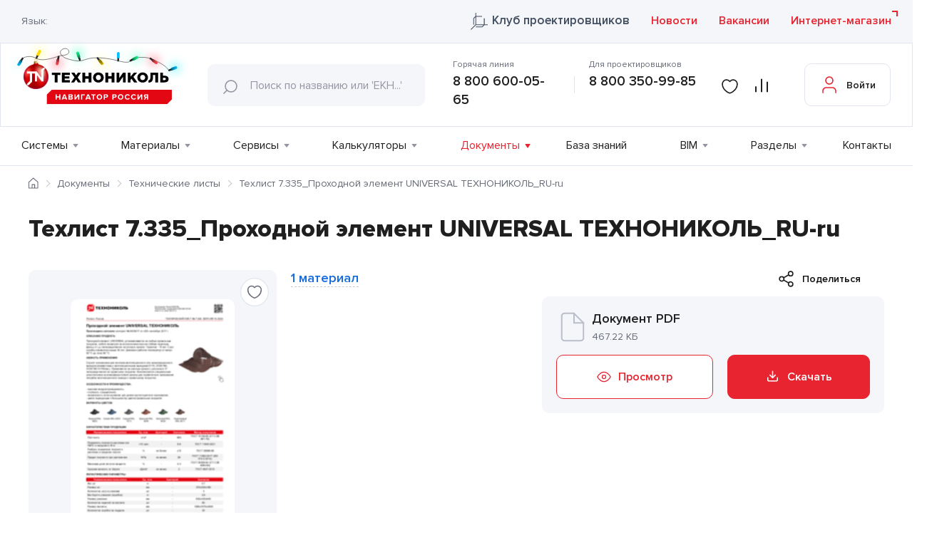

--- FILE ---
content_type: text/html; charset=UTF-8
request_url: https://nav.tn.ru/documents/tekhnicheskie-listy/ast_prohodnoj_element_universal_ru_tds_old/
body_size: 42704
content:
 <!DOCTYPE html>
<html lang="ru">
<head>
	<meta charset="UTF-8">
	<meta name="viewport" content="width=device-width, initial-scale=1.0">
	<meta name="yandex-verification" content="5e7c3c46bdbf55f9">
	<meta name="yandex-verification" content="153795f593826774">
	<title>Техлист 7.335_Проходной элемент UNIVERSAL ТЕХНОНИКОЛЬ_RU-ru</title>

	<link rel="apple-touch-icon" sizes="57x57" href="/local/templates/nav-tn/favicons/apple-icon-57x57.png">
	<link rel="apple-touch-icon" sizes="60x60" href="/local/templates/nav-tn/favicons/apple-icon-60x60.png">
	<link rel="apple-touch-icon" sizes="72x72" href="/local/templates/nav-tn/favicons/apple-icon-72x72.png">
	<link rel="apple-touch-icon" sizes="76x76" href="/local/templates/nav-tn/favicons/apple-icon-76x76.png">
	<link rel="apple-touch-icon" sizes="114x114" href="/local/templates/nav-tn/favicons/apple-icon-114x114.png">
	<link rel="apple-touch-icon" sizes="120x120" href="/local/templates/nav-tn/favicons/apple-icon-120x120.png">
	<link rel="apple-touch-icon" sizes="144x144" href="/local/templates/nav-tn/favicons/apple-icon-144x144.png">
	<link rel="apple-touch-icon" sizes="152x152" href="/local/templates/nav-tn/favicons/apple-icon-152x152.png">
	<link rel="apple-touch-icon" sizes="180x180" href="/local/templates/nav-tn/favicons/apple-icon-180x180.png">
	<link rel="icon" type="image/png" sizes="192x192"  href="/local/templates/nav-tn/favicons/android-icon-192x192.png">
	<link rel="icon" type="image/png" sizes="32x32" href="/local/templates/nav-tn/favicons/favicon-32x32.png">
	<link rel="icon" type="image/png" sizes="96x96" href="/local/templates/nav-tn/favicons/favicon-96x96.png">
	<link rel="icon" type="image/png" sizes="16x16" href="/local/templates/nav-tn/favicons/favicon-16x16.png">
		<link rel="manifest" href="/local/templates/nav-tn/favicons/manifest.json">
	<meta name="msapplication-TileColor" content="#ffffff">
	<meta name="msapplication-TileImage" content="/local/templates/nav-tn/favicons/ms-icon-144x144.png">
	<meta name="theme-color" content="#ffffff">
				
					<link rel="preload" href="/local/templates/nav-tn/builds/prod/2026/01-16/09-32-27-664/js/index.js" media="all">
			<link rel="preload" href="/local/templates/nav-tn/builds/prod/2026/01-16/09-32-27-664/css/index.css" as="style" onload="this.rel='stylesheet'" media="all">
			<link rel="preload" href="/local/templates/nav-tn/builds/prod/2026/01-16/09-32-27-664/css/other.css" as="style" onload="this.rel='stylesheet'" media="all">
			<script type="text/javascript" src="/local/templates/nav-tn/builds/prod/2026/01-16/09-32-27-664/js/index.js"></script>
		
				<script type="text/javascript" src="/local/templates/nav-tn/builds/prod/2026/01-16/09-32-27-664/js/common.js"></script>
		
			<!-- Google Tag Manager -->
		<script>(function(w,d,s,l,i){w[l]=w[l]||[];w[l].push({'gtm.start':
		new Date().getTime(),event:'gtm.js'});var f=d.getElementsByTagName(s)[0],
		j=d.createElement(s),dl=l!='dataLayer'?'&l='+l:'';j.async=true;j.src=
		'https://www.googletagmanager.com/gtm.js?id='+i+dl;f.parentNode.insertBefore(j,f);
		})(window,document,'script','dataLayer','GTM-N58N9GC');</script>
		<!-- End Google Tag Manager -->
	
	<meta http-equiv="Content-Type" content="text/html; charset=UTF-8" />
<meta name="keywords" content="" />
<meta name="description" content="Техлист 7.335_Проходной элемент UNIVERSAL ТЕХНОНИКОЛЬ_RU-ru - документы, инструкции, сертификаты, руководства по продукции и услугам ТЕХНОНИКОЛЬ" />
<script data-skip-moving="true">(function(w, d) {var v = w.frameCacheVars = {"CACHE_MODE":"HTMLCACHE","storageBlocks":[],"dynamicBlocks":{"privacy_confirm":"d41d8cd98f00","header-top":"32c56e4e635a","iIjGFB":"7afe7fe0eb99","header-menu":"8ded2d8b0ea8","jsnRCJ":"e04e150ea3cd"},"AUTO_UPDATE":true,"AUTO_UPDATE_TTL":600,"version":2};var inv = false;if (v.AUTO_UPDATE === false){if (v.AUTO_UPDATE_TTL && v.AUTO_UPDATE_TTL > 0){var lm = Date.parse(d.lastModified);if (!isNaN(lm)){var td = new Date().getTime();if ((lm + v.AUTO_UPDATE_TTL * 1000) >= td){w.frameRequestStart = false;w.preventAutoUpdate = true;return;}inv = true;}}else{w.frameRequestStart = false;w.preventAutoUpdate = true;return;}}var r = w.XMLHttpRequest ? new XMLHttpRequest() : (w.ActiveXObject ? new w.ActiveXObject("Microsoft.XMLHTTP") : null);if (!r) { return; }w.frameRequestStart = true;var m = v.CACHE_MODE; var l = w.location; var x = new Date().getTime();var q = "?bxrand=" + x + (l.search.length > 0 ? "&" + l.search.substring(1) : "");var u = l.protocol + "//" + l.host + l.pathname + q;r.open("GET", u, true);r.setRequestHeader("BX-ACTION-TYPE", "get_dynamic");r.setRequestHeader("X-Bitrix-Composite", "get_dynamic");r.setRequestHeader("BX-CACHE-MODE", m);r.setRequestHeader("BX-CACHE-BLOCKS", v.dynamicBlocks ? JSON.stringify(v.dynamicBlocks) : "");if (inv){r.setRequestHeader("BX-INVALIDATE-CACHE", "Y");}try { r.setRequestHeader("BX-REF", d.referrer || "");} catch(e) {}if (m === "APPCACHE"){r.setRequestHeader("BX-APPCACHE-PARAMS", JSON.stringify(v.PARAMS));r.setRequestHeader("BX-APPCACHE-URL", v.PAGE_URL ? v.PAGE_URL : "");}r.onreadystatechange = function() {if (r.readyState != 4) { return; }var a = r.getResponseHeader("BX-RAND");var b = w.BX && w.BX.frameCache ? w.BX.frameCache : false;if (a != x || !((r.status >= 200 && r.status < 300) || r.status === 304 || r.status === 1223 || r.status === 0)){var f = {error:true, reason:a!=x?"bad_rand":"bad_status", url:u, xhr:r, status:r.status};if (w.BX && w.BX.ready && b){BX.ready(function() {setTimeout(function(){BX.onCustomEvent("onFrameDataRequestFail", [f]);}, 0);});}w.frameRequestFail = f;return;}if (b){b.onFrameDataReceived(r.responseText);if (!w.frameUpdateInvoked){b.update(false);}w.frameUpdateInvoked = true;}else{w.frameDataString = r.responseText;}};r.send();var p = w.performance;if (p && p.addEventListener && p.getEntries && p.setResourceTimingBufferSize){var e = 'resourcetimingbufferfull';var h = function() {if (w.BX && w.BX.frameCache && w.BX.frameCache.frameDataInserted){p.removeEventListener(e, h);}else {p.setResourceTimingBufferSize(p.getEntries().length + 50);}};p.addEventListener(e, h);}})(window, document);</script>


<link href="/local/vendor/techart/bitrix.tao/styles/forms/form.css?16983944451389" type="text/css"  rel="stylesheet" />
<link href="/local/bundles/History/styles/table.css?16885431628415" type="text/css"  data-template-style="true"  rel="stylesheet" />
<script>if(!window.BX)window.BX={};if(!window.BX.message)window.BX.message=function(mess){if(typeof mess==='object'){for(let i in mess) {BX.message[i]=mess[i];} return true;}};</script>
<script>(window.BX||top.BX).message({"JS_CORE_LOADING":"Загрузка...","JS_CORE_NO_DATA":"- Нет данных -","JS_CORE_WINDOW_CLOSE":"Закрыть","JS_CORE_WINDOW_EXPAND":"Развернуть","JS_CORE_WINDOW_NARROW":"Свернуть в окно","JS_CORE_WINDOW_SAVE":"Сохранить","JS_CORE_WINDOW_CANCEL":"Отменить","JS_CORE_WINDOW_CONTINUE":"Продолжить","JS_CORE_H":"ч","JS_CORE_M":"м","JS_CORE_S":"с","JSADM_AI_HIDE_EXTRA":"Скрыть лишние","JSADM_AI_ALL_NOTIF":"Показать все","JSADM_AUTH_REQ":"Требуется авторизация!","JS_CORE_WINDOW_AUTH":"Войти","JS_CORE_IMAGE_FULL":"Полный размер"});</script>

<script src="/bitrix/js/main/core/core.js?1756106313511455"></script>

<script>BX.Runtime.registerExtension({"name":"main.core","namespace":"BX","loaded":true});</script>
<script>BX.setJSList(["\/bitrix\/js\/main\/core\/core_ajax.js","\/bitrix\/js\/main\/core\/core_promise.js","\/bitrix\/js\/main\/polyfill\/promise\/js\/promise.js","\/bitrix\/js\/main\/loadext\/loadext.js","\/bitrix\/js\/main\/loadext\/extension.js","\/bitrix\/js\/main\/polyfill\/promise\/js\/promise.js","\/bitrix\/js\/main\/polyfill\/find\/js\/find.js","\/bitrix\/js\/main\/polyfill\/includes\/js\/includes.js","\/bitrix\/js\/main\/polyfill\/matches\/js\/matches.js","\/bitrix\/js\/ui\/polyfill\/closest\/js\/closest.js","\/bitrix\/js\/main\/polyfill\/fill\/main.polyfill.fill.js","\/bitrix\/js\/main\/polyfill\/find\/js\/find.js","\/bitrix\/js\/main\/polyfill\/matches\/js\/matches.js","\/bitrix\/js\/main\/polyfill\/core\/dist\/polyfill.bundle.js","\/bitrix\/js\/main\/core\/core.js","\/bitrix\/js\/main\/polyfill\/intersectionobserver\/js\/intersectionobserver.js","\/bitrix\/js\/main\/lazyload\/dist\/lazyload.bundle.js","\/bitrix\/js\/main\/polyfill\/core\/dist\/polyfill.bundle.js","\/bitrix\/js\/main\/parambag\/dist\/parambag.bundle.js"]);
</script>
<script>BX.Runtime.registerExtension({"name":"ui.dexie","namespace":"BX.DexieExport","loaded":true});</script>
<script>BX.Runtime.registerExtension({"name":"ls","namespace":"window","loaded":true});</script>
<script>BX.Runtime.registerExtension({"name":"fx","namespace":"window","loaded":true});</script>
<script>BX.Runtime.registerExtension({"name":"fc","namespace":"window","loaded":true});</script>
<script>BX.Runtime.registerExtension({"name":"pull.protobuf","namespace":"BX","loaded":true});</script>
<script>BX.Runtime.registerExtension({"name":"rest.client","namespace":"window","loaded":true});</script>
<script>(window.BX||top.BX).message({"pull_server_enabled":"N","pull_config_timestamp":0,"shared_worker_allowed":"Y","pull_guest_mode":"N","pull_guest_user_id":0,"pull_worker_mtime":1745405499});(window.BX||top.BX).message({"PULL_OLD_REVISION":"Для продолжения корректной работы с сайтом необходимо перезагрузить страницу."});</script>
<script>BX.Runtime.registerExtension({"name":"pull.client","namespace":"BX","loaded":true});</script>
<script>BX.Runtime.registerExtension({"name":"pull","namespace":"window","loaded":true});</script>
<script>(window.BX||top.BX).message({"phone_auth_resend":"Вы сможете отправить код повторно через #INTERVAL# сек.","phone_auth_resend_link":"Отправить код повторно"});</script>
<script>BX.Runtime.registerExtension({"name":"phone_auth","namespace":"window","loaded":true});</script>
<script>(window.BX||top.BX).message({"LANGUAGE_ID":"ru","FORMAT_DATE":"DD.MM.YYYY","FORMAT_DATETIME":"DD.MM.YYYY HH:MI:SS","COOKIE_PREFIX":"BITRIX_SM","SERVER_TZ_OFFSET":"10800","UTF_MODE":"Y","SITE_ID":"s1","SITE_DIR":"\/"});</script>


<script src="/bitrix/js/ui/dexie/dist/dexie.bundle.js?1753252709218847"></script>
<script src="/bitrix/js/main/core/core_ls.js?17394300054201"></script>
<script src="/bitrix/js/main/core/core_fx.js?168854307716888"></script>
<script src="/bitrix/js/main/core/core_frame_cache.js?175325275116945"></script>
<script src="/bitrix/js/pull/protobuf/protobuf.js?1688543075274055"></script>
<script src="/bitrix/js/pull/protobuf/model.js?168854307570928"></script>
<script src="/bitrix/js/rest/client/rest.client.js?168854308317414"></script>
<script src="/bitrix/js/pull/client/pull.client.js?174953593983861"></script>
<script src="/bitrix/js/main/core/core_phone_auth.js?16885430772093"></script>
<script src="//yastatic.net/es5-shims/0.0.2/es5-shims.min.js"></script>
<script src="//yastatic.net/share2/share.js"></script>
<script src='https://smartcaptcha.yandexcloud.net/captcha.js' async defer></script>
<script>
					(function () {
						"use strict";

						var counter = function ()
						{
							var cookie = (function (name) {
								var parts = ("; " + document.cookie).split("; " + name + "=");
								if (parts.length == 2) {
									try {return JSON.parse(decodeURIComponent(parts.pop().split(";").shift()));}
									catch (e) {}
								}
							})("BITRIX_CONVERSION_CONTEXT_s1");

							if (cookie && cookie.EXPIRE >= BX.message("SERVER_TIME"))
								return;

							var request = new XMLHttpRequest();
							request.open("POST", "/bitrix/tools/conversion/ajax_counter.php", true);
							request.setRequestHeader("Content-type", "application/x-www-form-urlencoded");
							request.send(
								"SITE_ID="+encodeURIComponent("s1")+
								"&sessid="+encodeURIComponent(BX.bitrix_sessid())+
								"&HTTP_REFERER="+encodeURIComponent(document.referrer)
							);
						};

						if (window.frameRequestStart === true)
							BX.addCustomEvent("onFrameDataReceived", counter);
						else
							BX.ready(counter);
					})();
				</script>



<script src="/local/bundles/Yandex/scripts/smartcaptcha.js?17666629813981"></script>
<script src="/local/bundles/Compare/scripts/compare.js?17658827775482"></script>
<script src="/local/vendor/techart/bitrix.tao/scripts/forms/jquery.form.js?169839444536870"></script>
<script src="/local/vendor/techart/bitrix.tao/scripts/forms/form.js?16983944452262"></script>


<script type="application/ld+json">
{
    "@context": "https://schema.org",
    "@type": "WebSite",
    "url": "https://nav.tn.ru/"
}
</script>

<script type="application/ld+json">
{
    "@context": "https://schema.org",
    "@type": "BreadcrumbList",
    "itemListElement": [
        {
            "@type": "ListItem",
            "position": 1,
            "item": {
                "@id": "https://nav.tn.ru/",
                "name": "Главная"
            }
        },
        {
            "@type": "ListItem",
            "position": 2,
            "item": {
                "@id": "https://nav.tn.ru/documents/",
                "name": "Документы"
            }
        },
        {
            "@type": "ListItem",
            "position": 3,
            "item": {
                "@id": "https://nav.tn.ru/documents/tekhnicheskie-listy/",
                "name": "Технические листы"
            }
        },
        {
            "@type": "ListItem",
            "position": 4,
            "item": {
                "@id": "https://nav.tn.ru",
                "name": "Техлист 7.335_Проходной элемент UNIVERSAL ТЕХНОНИКОЛЬ_RU-ru"
            }
        }
    ]
}
</script>
	<meta name="google-site-verification" content="xU1egQHWXqtVubII8oaoNuG3uEl9j-4YKtSi4QlujJc" />
	</head>
<body data-lang="ru" data-site="s1">
	<div id="bxdynamic_privacy_confirm_start" style="display:none"></div><div id="bxdynamic_privacy_confirm_end" style="display:none"></div>
			<!-- Google Tag Manager (noscript) -->
		<noscript><iframe src="https://www.googletagmanager.com/ns.html?id=GTM-N58N9GC"
		height="0" width="0" style="display:none;visibility:hidden"></iframe></noscript>
		<!-- End Google Tag Manager (noscript) -->
						<header class="b-header  ">
				<div class="b-header__top">
				<div id="bxdynamic_header-top_start" style="display:none"></div>				<div class="l-wrapper">
					<div class="b-header-top__wrap">
						<div class="b-header-top__left">
							<script>
								var siteDir = '/';
							</script>
														<div class="b-lang">
	<div class="b-lang__title">Язык:</div>
	<div class="b-lang__select" data-prim-content-text="lang" id="google_translate_element"></div>
	<div class="b-lang-popup b-lang-popup--hidden">
		<div class="b-lang-popup__close"></div>
		<p class="b-lang-popup__text">Обращаем внимание, что перевод страницы выполнен с использованием средств автоматического перевода, в следствии чего может содержать неточноcти.</p>
		<div class="l-button l-button--small b-lang-popup__button">Согласен(на)</div>
	</div>
</div>													</div>
						<div class="b-header__top-link">
							<a href="/club_tn/" target="_blank" class="l-link club_tn">
								Клуб проектировщиков							</a>

							<a href="/news/" class="l-link">
								Новости							</a>

							<a href="/vacancies/" class="l-link">
								Вакансии							</a>
						</div>
						<a href="https://shop.tn.ru/?utm_source=navtnru&utm_medium=referral&utm_term=knopka_internet_magazin" target="_blank" class="b-header__store l-link l-link--external">
							Интернет-магазин						</a>
					</div>
				</div>
				<div id="bxdynamic_header-top_end" style="display:none"></div>			</div>
			<div class="b-header__bottom">
				<div class="l-wrapper">
					<div class="b-header__bottom-wrap">
						<a class="b-header__logo" href="/">
							<svg width="268" height="62" viewBox="0 0 268 62" fill="none" xmlns="http://www.w3.org/2000/svg">
<g filter="url(#filter0_f_19282_15716)">
<ellipse cx="19.9641" cy="37.0622" rx="4" ry="7" transform="rotate(30 19.9641 37.0622)" fill="#00EEFF"/>
</g>
	<g filter="url(#filter3_f_19282_15716)">
		<ellipse cx="49.9641" cy="21.0622" rx="4" ry="7" transform="rotate(30 49.9641 21.0622)" fill="#FFF500"/>
	</g>
	<g filter="url(#filter5_f_19282_15716)">
		<ellipse cx="75.6755" cy="35.7968" rx="4" ry="7" transform="rotate(15 75.6755 35.7968)" fill="#FE4260"/>
	</g>
	<g filter="url(#filter7_f_19282_15716)">
		<ellipse cx="105.675" cy="22.7968" rx="4" ry="7" transform="rotate(-15 105.675 22.7968)" fill="#04FBB0"/>
	</g>
	<g filter="url(#filter4_f_19282_15716)">
		<ellipse cx="139.964" cy="35.0622" rx="4" ry="7" transform="rotate(150 139.964 35.0622)" fill="#FFF500"/>
	</g>
	<g filter="url(#filter2_f_19282_15716)">
		<ellipse cx="163" cy="24" rx="4" ry="7" fill="#00EEFF"/>
	</g>
	<g filter="url(#filter8_f_19282_15716)">
		<ellipse cx="190.062" cy="27.9641" rx="4" ry="7" transform="rotate(60 190.062 27.9641)" fill="#04FBB0"/>
	</g>
	<g filter="url(#filter6_f_19282_15716)">
		<ellipse cx="215.062" cy="31.9641" rx="4" ry="7" transform="rotate(120 215.062 31.9641)" fill="#FE4260"/>
	</g>
<g filter="url(#filter1_f_19282_15716)">
	<ellipse cx="245.797" cy="42.6754" rx="4" ry="7" transform="rotate(75 245.797 42.6754)" fill="#00EEFF"/>
</g>
<path d="M26 28.5C29 26.5 37.5 24.2 45.5 29C53.5 33.8 70.6667 28.1667 78 25.5C82.8333 24.1667 92 25 92.5 19.5C92.7308 16.9609 89.2968 12.8247 83.5 15.5C77 18.5 80 25.5 88.5 29C94.1667 30.8333 103.4 33.3 109 32.5C116 31.5 119.5 28 133.5 28C144.7 28 158.5 31 164 32.5C169.167 34 179.7 36.1001 180.5 32.5C181.5 28 200 25.5 209.5 29C216.833 31.5 232.6 38.5 237 46.5" stroke="black" stroke-width="0.5"/>
	<path d="M24.5982 27.9232C24.842 27.5535 25.408 27.4531 26.0758 27.8548L26.1296 27.8997C26.7705 28.3179 26.9131 28.8802 26.677 29.2563L24.53 32.9486C24.2939 33.3247 24.0042 33.5778 22.9065 32.8952C21.8089 32.2125 21.8697 31.7811 22.1198 31.4038L24.5982 27.9232Z" fill="url(#paint7_linear_19282_15716)"/>
	<path class="lgt" d="M21.1226 32.0822C21.7154 31.1701 22.3392 31.0006 23.6658 31.8616C24.9923 32.7225 25.1054 33.3513 24.514 34.2775L21.5026 38.9417C21.2104 39.3834 20.755 39.6912 20.2361 39.7976C19.7173 39.9039 19.1774 39.8001 18.735 39.509C18.2865 39.2269 17.9682 38.7784 17.8501 38.2619C17.7319 37.7453 17.8236 37.2031 18.1049 36.7541L21.1226 32.0822Z" fill="url(#paint8_linear_19282_15716)"/>
	<path d="M46.5906 28.8288C46.4216 29.235 45.8739 29.3537 45.1784 29.021L45.1045 28.9902C44.3936 28.6944 44.178 28.1714 44.3694 27.7636L45.9984 23.8491C46.1675 23.4428 46.422 23.1696 47.6045 23.7376C48.7871 24.3055 48.778 24.6917 48.5774 25.0956L46.5906 28.8288Z" fill="url(#paint57_linear_19282_15716)"/>
	<path class="lgt" d="M49.5895 24.4337C49.1154 25.417 48.5178 25.6557 47.0936 24.9656C45.6695 24.2754 45.47 23.6617 45.9534 22.6822L48.3627 17.6735C48.5992 17.1988 49.0144 16.8375 49.5172 16.6689C50.02 16.5004 50.5691 16.5384 51.0439 16.7746C51.282 16.8862 51.4958 17.0437 51.673 17.238C51.8501 17.4324 51.9873 17.6597 52.0765 17.9071C52.1657 18.1545 52.2052 18.4171 52.1928 18.6798C52.1804 18.9425 52.1164 19.2001 52.0043 19.438L49.5895 24.4337Z" fill="url(#paint58_linear_19282_15716)"/>
	<path d="M76.3594 25.7877C76.4435 25.3561 76.9291 25.1025 77.6895 25.2516L77.7591 25.244C78.5107 25.4041 78.8286 25.8324 78.7754 26.2707L78.1227 30.4652C78.0286 30.8978 77.8731 31.2265 76.5884 30.9732C75.3037 30.7198 75.2209 30.3264 75.3039 29.885L76.3594 25.7877Z" fill="url(#paint42_linear_19282_15716)"/>
	<path class="lgt" d="M74.4531 30.852C74.6836 29.8212 75.2016 29.4031 76.7545 29.7179C78.3073 30.0328 78.6392 30.5903 78.413 31.6608L77.3248 37.1296C77.2696 37.3867 77.1642 37.6303 77.0147 37.8466C76.8652 38.0629 76.6746 38.2477 76.4536 38.3902C76.2327 38.5327 75.9858 38.6303 75.7271 38.6774C75.4684 38.7244 75.203 38.7199 74.946 38.6643C74.4257 38.563 73.9669 38.2592 73.6704 37.8198C73.3739 37.3803 73.264 36.8411 73.3648 36.3207L74.4531 30.852Z" fill="url(#paint43_linear_19282_15716)"/>
	<path d="M109.555 31.1063C109.701 31.5242 109.419 32.0384 108.692 32.2791L108.622 32.2801C107.896 32.5208 107.362 32.2986 107.216 31.8607L105.657 27.8832C105.521 27.4651 105.486 27.0856 106.719 26.6574C107.953 26.2293 108.238 26.5451 108.374 26.9632L109.555 31.1063Z" fill="url(#paint21_linear_19282_15716)"/>
	<path class="lgt" d="M108.645 25.699C109 26.6939 108.739 27.3278 107.236 27.8299C105.734 28.3321 105.179 28.0302 104.824 26.9953L103.037 21.7409C102.954 21.4913 102.921 21.2278 102.94 20.9655C102.96 20.7032 103.03 20.4473 103.149 20.2124C103.267 19.9775 103.43 19.7682 103.63 19.5966C103.829 19.4249 104.06 19.2942 104.31 19.212C104.558 19.1253 104.821 19.0885 105.083 19.1036C105.346 19.1187 105.603 19.1854 105.839 19.2999C106.076 19.4144 106.288 19.5744 106.463 19.7709C106.637 19.9673 106.772 20.1963 106.858 20.4447L108.645 25.699Z" fill="url(#paint22_linear_19282_15716)"/>
	<path d="M132.534 28.9183C132.258 28.5628 132.36 28.0411 132.95 27.5454L133.013 27.4964C133.621 27.0245 134.151 27.0059 134.437 27.3413L137.282 30.4876C137.558 30.8432 137.731 31.1644 136.714 31.991C135.697 32.8176 135.355 32.6531 135.077 32.3116L132.534 28.9183Z" fill="url(#paint36_linear_19282_15716)"/>
	<path class="lgt" d="M135.31 33.5101C134.636 32.6409 134.658 32.0165 135.892 30.9963C137.125 29.9762 137.723 30.0946 138.453 30.9209L141.981 35.2083C142.306 35.6274 142.451 36.1585 142.385 36.6847C142.318 37.211 142.045 37.6893 141.626 38.0144C141.425 38.1838 141.193 38.312 140.942 38.3916C140.692 38.4711 140.428 38.5005 140.166 38.478C139.904 38.4555 139.649 38.3815 139.416 38.2604C139.182 38.1393 138.975 37.9733 138.806 37.772L135.31 33.5101Z" fill="url(#paint37_linear_19282_15716)"/>
	<path d="M164.733 32.6767C164.72 33.1159 164.281 33.4993 163.512 33.4641L163.434 33.4782C162.665 33.443 162.258 33.0385 162.259 32.5913L162.237 28.3284C162.258 27.8777 162.356 27.5148 163.667 27.5747C164.978 27.6346 165.116 28.0062 165.104 28.4551L164.733 32.6767Z" fill="url(#paint0_linear_19282_15716)"/>
	<path class="lgt" d="M165.604 27.3295C165.554 28.4152 165.18 28.8784 163.604 28.8151C162.028 28.7518 161.685 28.2545 161.726 27.1195L161.952 21.5729C161.979 21.0578 162.204 20.573 162.58 20.2198C162.956 19.8667 163.454 19.6724 163.97 19.6777C164.487 19.7129 164.971 19.9479 165.318 20.333C165.666 20.7181 165.85 21.2232 165.833 21.7417L165.604 27.3295Z" fill="url(#paint1_linear_19282_15716)"/>
	<path d="M181.532 33.5762C181.142 33.786 180.59 33.5875 180.238 32.9076L180.226 32.8386C179.875 32.1588 180.011 31.5972 180.42 31.384L184.105 29.2218C184.496 29.0219 184.865 28.9273 185.481 30.0789C186.098 31.2304 185.83 31.5611 185.439 31.761L181.532 33.5762Z" fill="url(#paint28_linear_19282_15716)"/>
	<path class="lgt" d="M186.73 31.8312C185.803 32.3373 185.136 32.179 184.405 30.7734C183.674 29.3678 183.885 28.7729 184.851 28.2599L189.761 25.6719C189.995 25.551 190.25 25.4775 190.512 25.4554C190.774 25.4333 191.038 25.4631 191.288 25.5431C191.539 25.6231 191.771 25.7517 191.972 25.9216C192.173 26.0915 192.338 26.2993 192.458 26.5331C192.583 26.7648 192.66 27.0186 192.686 27.2803C192.712 27.5419 192.687 27.8061 192.611 28.0578C192.535 28.3095 192.41 28.5438 192.243 28.7472C192.077 28.9505 191.872 29.1191 191.64 29.2431L186.73 31.8312Z" fill="url(#paint29_linear_19282_15716)"/>
	<path d="M209.159 29.8338C208.802 29.5771 208.774 29.0299 209.227 28.4014L209.25 28.3351C209.709 27.7192 210.231 27.6095 210.607 27.841L214.145 30.1873C214.499 30.4536 214.732 30.7323 213.965 31.7935C213.198 32.8546 212.806 32.7654 212.439 32.5054L209.159 29.8338Z" fill="url(#paint49_linear_19282_15716)"/>
	<path class="lgt" d="M212.962 33.6826C212.122 33.0423 211.959 32.3969 212.894 31.1178C213.829 29.8388 214.474 29.7703 215.352 30.4233L219.865 33.6979C220.076 33.8555 220.253 34.0531 220.387 34.2793C220.521 34.5055 220.609 34.756 220.646 35.0163C220.683 35.2766 220.669 35.5416 220.603 35.7963C220.538 36.051 220.423 36.2902 220.265 36.5004C219.956 36.9307 219.488 37.2206 218.965 37.3062C218.442 37.3919 217.906 37.2663 217.475 36.9572L212.962 33.6826Z" fill="url(#paint50_linear_19282_15716)"/>
	<path d="M237.338 47.4898C236.926 47.652 236.405 47.4085 236.09 46.6958L236.072 46.6282C235.788 45.9174 235.995 45.3754 236.404 45.2036L240.285 43.4185C240.694 43.2466 241.077 43.2062 241.582 44.396C242.087 45.5858 241.789 45.9037 241.367 46.0685L237.338 47.4898Z" fill="url(#paint14_linear_19282_15716)"/>
	<path class="lgt" d="M242.573 46.0873C241.564 46.4924 240.956 46.2721 240.366 44.8048C239.776 43.3375 240.046 42.7581 241.062 42.3407L246.208 40.2578C246.702 40.0645 247.251 40.0748 247.737 40.2862C248.222 40.4977 248.604 40.8932 248.799 41.3858C249.003 41.8746 249.006 42.4246 248.805 42.915C248.605 43.4055 248.218 43.7963 247.729 44.0017L242.573 46.0873Z" fill="url(#paint15_linear_19282_15716)"/>
<defs>
<filter id="filter0_f_19282_15716" x="0.43955" y="16.0769" width="39.0491" height="41.9706" filterUnits="userSpaceOnUse" color-interpolation-filters="sRGB">
<feFlood flood-opacity="0" result="BackgroundImageFix"/>
<feBlend mode="normal" in="SourceGraphic" in2="BackgroundImageFix" result="shape"/>
<feGaussianBlur stdDeviation="7.3" result="effect1_foregroundBlur_19282_15716"/>
</filter>
<filter id="filter1_f_19282_15716" x="224.356" y="23.807" width="42.8826" height="37.7369" filterUnits="userSpaceOnUse" color-interpolation-filters="sRGB">
<feFlood flood-opacity="0" result="BackgroundImageFix"/>
<feBlend mode="normal" in="SourceGraphic" in2="BackgroundImageFix" result="shape"/>
<feGaussianBlur stdDeviation="7.3" result="effect1_foregroundBlur_19282_15716"/>
</filter>
<filter id="filter2_f_19282_15716" x="144.4" y="2.4" width="37.2" height="43.2" filterUnits="userSpaceOnUse" color-interpolation-filters="sRGB">
<feFlood flood-opacity="0" result="BackgroundImageFix"/>
<feBlend mode="normal" in="SourceGraphic" in2="BackgroundImageFix" result="shape"/>
<feGaussianBlur stdDeviation="7.3" result="effect1_foregroundBlur_19282_15716"/>
</filter>
<filter id="filter3_f_19282_15716" x="30.4396" y="0.0768795" width="39.0491" height="41.9706" filterUnits="userSpaceOnUse" color-interpolation-filters="sRGB">
<feFlood flood-opacity="0" result="BackgroundImageFix"/>
<feBlend mode="normal" in="SourceGraphic" in2="BackgroundImageFix" result="shape"/>
<feGaussianBlur stdDeviation="7.3" result="effect1_foregroundBlur_19282_15716"/>
</filter>
<filter id="filter4_f_19282_15716" x="120.44" y="14.0769" width="39.0491" height="41.9706" filterUnits="userSpaceOnUse" color-interpolation-filters="sRGB">
<feFlood flood-opacity="0" result="BackgroundImageFix"/>
<feBlend mode="normal" in="SourceGraphic" in2="BackgroundImageFix" result="shape"/>
<feGaussianBlur stdDeviation="7.3" result="effect1_foregroundBlur_19282_15716"/>
</filter>
<filter id="filter5_f_19282_15716" x="56.8072" y="14.3556" width="37.7366" height="42.8824" filterUnits="userSpaceOnUse" color-interpolation-filters="sRGB">
<feFlood flood-opacity="0" result="BackgroundImageFix"/>
<feBlend mode="normal" in="SourceGraphic" in2="BackgroundImageFix" result="shape"/>
<feGaussianBlur stdDeviation="7.3" result="effect1_foregroundBlur_19282_15716"/>
</filter>
<filter id="filter6_f_19282_15716" x="194.077" y="12.4397" width="41.9705" height="39.0489" filterUnits="userSpaceOnUse" color-interpolation-filters="sRGB">
<feFlood flood-opacity="0" result="BackgroundImageFix"/>
<feBlend mode="normal" in="SourceGraphic" in2="BackgroundImageFix" result="shape"/>
<feGaussianBlur stdDeviation="7.3" result="effect1_foregroundBlur_19282_15716"/>
</filter>
<filter id="filter7_f_19282_15716" x="86.8072" y="1.35557" width="37.7366" height="42.8824" filterUnits="userSpaceOnUse" color-interpolation-filters="sRGB">
<feFlood flood-opacity="0" result="BackgroundImageFix"/>
<feBlend mode="normal" in="SourceGraphic" in2="BackgroundImageFix" result="shape"/>
<feGaussianBlur stdDeviation="7.3" result="effect1_foregroundBlur_19282_15716"/>
</filter>
<filter id="filter8_f_19282_15716" x="169.077" y="8.43967" width="41.9705" height="39.0489" filterUnits="userSpaceOnUse" color-interpolation-filters="sRGB">
<feFlood flood-opacity="0" result="BackgroundImageFix"/>
<feBlend mode="normal" in="SourceGraphic" in2="BackgroundImageFix" result="shape"/>
<feGaussianBlur stdDeviation="7.3" result="effect1_foregroundBlur_19282_15716"/>
</filter>
<linearGradient id="paint0_linear_19282_15716" x1="191.002" y1="39.6683" x2="193.882" y2="39.7941" gradientUnits="userSpaceOnUse">
<stop stop-color="#2C2C2C"/>
<stop offset="0.17"/>
<stop offset="0.18" stop-color="#020202"/>
<stop offset="0.33" stop-color="#212121"/>
<stop offset="0.46" stop-color="#343434"/>
<stop offset="0.55" stop-color="#3B3B3B"/>
<stop offset="0.62" stop-color="#363636"/>
<stop offset="0.71" stop-color="#292929"/>
<stop offset="0.79" stop-color="#121212"/>
<stop offset="0.85"/>
<stop offset="1" stop-color="#272727"/>
</linearGradient>
<linearGradient id="paint1_linear_19282_15716" x1="192.847" y1="28.9715" x2="192.45" y2="38.0626" gradientUnits="userSpaceOnUse">
<stop stop-color="#00C0FF"/>
<stop offset="0.36" stop-color="#00A9E1"/>
<stop offset="0.54" stop-color="#0090C0"/>
<stop offset="0.71" stop-color="#007DA6"/>
<stop offset="0.87" stop-color="#007197"/>
<stop offset="1" stop-color="#006D91"/>
</linearGradient>
<radialGradient id="paint2_radial_19282_15716" cx="0" cy="0" r="1" gradientUnits="userSpaceOnUse" gradientTransform="translate(192.65 33.4669) rotate(2.50237) scale(3.51537)">
<stop offset="0.7"/>
<stop offset="1" stop-color="#00C0FF"/>
</radialGradient>
<linearGradient id="paint3_linear_19282_15716" x1="192.978" y1="32.1743" x2="194.125" y2="31.4805" gradientUnits="userSpaceOnUse">
<stop offset="0.36" stop-color="white"/>
<stop offset="0.4" stop-color="#F5F5F5"/>
<stop offset="0.58" stop-color="#D0D0D0"/>
<stop offset="0.74" stop-color="#B6B6B6"/>
<stop offset="0.89" stop-color="#A7A7A7"/>
<stop offset="1" stop-color="#A1A1A1"/>
</linearGradient>
<linearGradient id="paint4_linear_19282_15716" x1="192.465" y1="36.103" x2="194.679" y2="35.3553" gradientUnits="userSpaceOnUse">
<stop offset="0.36" stop-color="white"/>
<stop offset="0.4" stop-color="#F5F5F5"/>
<stop offset="0.58" stop-color="#D0D0D0"/>
<stop offset="0.74" stop-color="#B6B6B6"/>
<stop offset="0.89" stop-color="#A7A7A7"/>
<stop offset="1" stop-color="#A1A1A1"/>
</linearGradient>
<linearGradient id="paint5_linear_19282_15716" x1="189.387" y1="29.4638" x2="192.659" y2="35.0961" gradientUnits="userSpaceOnUse">
<stop stop-color="#CCCCCC"/>
<stop offset="0.05" stop-color="#BBBBBB"/>
<stop offset="0.24" stop-color="#838383"/>
<stop offset="0.42" stop-color="#545454"/>
<stop offset="0.59" stop-color="#303030"/>
<stop offset="0.75" stop-color="#151515"/>
<stop offset="0.89" stop-color="#060606"/>
<stop offset="1"/>
</linearGradient>
<radialGradient id="paint6_radial_19282_15716" cx="0" cy="0" r="1" gradientUnits="userSpaceOnUse" gradientTransform="translate(165.285 59.2401) rotate(2.6786) scale(3.94662 5.30605)">
<stop offset="0.3" stop-color="#636363"/>
<stop offset="1"/>
</radialGradient>
<linearGradient id="paint7_linear_19282_15716" x1="25.7784" y1="31.1084" x2="23.3663" y2="29.5532" gradientUnits="userSpaceOnUse">
<stop stop-color="#2C2C2C"/>
<stop offset="0.17"/>
<stop offset="0.18" stop-color="#020202"/>
<stop offset="0.33" stop-color="#212121"/>
<stop offset="0.46" stop-color="#343434"/>
<stop offset="0.55" stop-color="#3B3B3B"/>
<stop offset="0.62" stop-color="#363636"/>
<stop offset="0.71" stop-color="#292929"/>
<stop offset="0.79" stop-color="#121212"/>
<stop offset="0.85"/>
<stop offset="1" stop-color="#272727"/>
</linearGradient>
<linearGradient id="paint8_linear_19282_15716" x1="18.8597" y1="39.4026" x2="23.7747" y2="31.7798" gradientUnits="userSpaceOnUse">
<stop stop-color="#00C0FF"/>
<stop offset="0.36" stop-color="#00A9E1"/>
<stop offset="0.54" stop-color="#0090C0"/>
<stop offset="0.71" stop-color="#007DA6"/>
<stop offset="0.87" stop-color="#007197"/>
<stop offset="1" stop-color="#006D91"/>
</linearGradient>
<radialGradient id="paint9_radial_19282_15716" cx="0" cy="0" r="1" gradientUnits="userSpaceOnUse" gradientTransform="translate(21.2874 35.6374) rotate(-147.187) scale(3.52)">
<stop offset="0.7"/>
<stop offset="1" stop-color="#00C0FF"/>
</radialGradient>
<linearGradient id="paint10_linear_19282_15716" x1="20.314" y1="36.5566" x2="18.9801" y2="36.577" gradientUnits="userSpaceOnUse">
<stop offset="0.36" stop-color="white"/>
<stop offset="0.4" stop-color="#F5F5F5"/>
<stop offset="0.58" stop-color="#D0D0D0"/>
<stop offset="0.74" stop-color="#B6B6B6"/>
<stop offset="0.89" stop-color="#A7A7A7"/>
<stop offset="1" stop-color="#A1A1A1"/>
</linearGradient>
<linearGradient id="paint11_linear_19282_15716" x1="22.7348" y1="33.4293" x2="20.442" y2="32.9624" gradientUnits="userSpaceOnUse">
<stop offset="0.36" stop-color="white"/>
<stop offset="0.4" stop-color="#F5F5F5"/>
<stop offset="0.58" stop-color="#D0D0D0"/>
<stop offset="0.74" stop-color="#B6B6B6"/>
<stop offset="0.89" stop-color="#A7A7A7"/>
<stop offset="1" stop-color="#A1A1A1"/>
</linearGradient>
<linearGradient id="paint12_linear_19282_15716" x1="22.0308" y1="40.6855" x2="22.0479" y2="34.2" gradientUnits="userSpaceOnUse">
<stop stop-color="#CCCCCC"/>
<stop offset="0.05" stop-color="#BBBBBB"/>
<stop offset="0.24" stop-color="#838383"/>
<stop offset="0.42" stop-color="#545454"/>
<stop offset="0.59" stop-color="#303030"/>
<stop offset="0.75" stop-color="#151515"/>
<stop offset="0.89" stop-color="#060606"/>
<stop offset="1"/>
</linearGradient>
<radialGradient id="paint13_radial_19282_15716" cx="0" cy="0" r="1" gradientUnits="userSpaceOnUse" gradientTransform="translate(0.812879 35.0904) rotate(-147.311) scale(3.95543 5.33532)">
<stop offset="0.3" stop-color="#636363"/>
<stop offset="1"/>
</radialGradient>
<linearGradient id="paint14_linear_19282_15716" x1="238.205" y1="44.2055" x2="239.283" y2="46.8652" gradientUnits="userSpaceOnUse">
<stop stop-color="#2C2C2C"/>
<stop offset="0.17"/>
<stop offset="0.18" stop-color="#020202"/>
<stop offset="0.33" stop-color="#212121"/>
<stop offset="0.46" stop-color="#343434"/>
<stop offset="0.55" stop-color="#3B3B3B"/>
<stop offset="0.62" stop-color="#363636"/>
<stop offset="0.71" stop-color="#292929"/>
<stop offset="0.79" stop-color="#121212"/>
<stop offset="0.85"/>
<stop offset="1" stop-color="#272727"/>
</linearGradient>
<linearGradient id="paint15_linear_19282_15716" x1="248.635" y1="41.4011" x2="240.23" y2="44.8091" gradientUnits="userSpaceOnUse">
<stop stop-color="#00C0FF"/>
<stop offset="0.36" stop-color="#00A9E1"/>
<stop offset="0.54" stop-color="#0090C0"/>
<stop offset="0.71" stop-color="#007DA6"/>
<stop offset="0.87" stop-color="#007197"/>
<stop offset="1" stop-color="#006D91"/>
</linearGradient>
<radialGradient id="paint16_radial_19282_15716" cx="0" cy="0" r="1" gradientUnits="userSpaceOnUse" gradientTransform="translate(244.484 43.0844) rotate(67.93) scale(3.52)">
<stop offset="0.7"/>
<stop offset="1" stop-color="#00C0FF"/>
</radialGradient>
<linearGradient id="paint17_linear_19282_15716" x1="245.809" y1="42.8924" x2="246.912" y2="43.643" gradientUnits="userSpaceOnUse">
<stop offset="0.36" stop-color="white"/>
<stop offset="0.4" stop-color="#F5F5F5"/>
<stop offset="0.58" stop-color="#D0D0D0"/>
<stop offset="0.74" stop-color="#B6B6B6"/>
<stop offset="0.89" stop-color="#A7A7A7"/>
<stop offset="1" stop-color="#A1A1A1"/>
</linearGradient>
<linearGradient id="paint18_linear_19282_15716" x1="242.03" y1="44.0579" x2="243.637" y2="45.7588" gradientUnits="userSpaceOnUse">
<stop offset="0.36" stop-color="white"/>
<stop offset="0.4" stop-color="#F5F5F5"/>
<stop offset="0.58" stop-color="#D0D0D0"/>
<stop offset="0.74" stop-color="#B6B6B6"/>
<stop offset="0.89" stop-color="#A7A7A7"/>
<stop offset="1" stop-color="#A1A1A1"/>
</linearGradient>
<linearGradient id="paint19_linear_19282_15716" x1="246.78" y1="38.5279" x2="243.035" y2="43.823" gradientUnits="userSpaceOnUse">
<stop stop-color="#CCCCCC"/>
<stop offset="0.05" stop-color="#BBBBBB"/>
<stop offset="0.24" stop-color="#838383"/>
<stop offset="0.42" stop-color="#545454"/>
<stop offset="0.59" stop-color="#303030"/>
<stop offset="0.75" stop-color="#151515"/>
<stop offset="0.89" stop-color="#060606"/>
<stop offset="1"/>
</linearGradient>
<radialGradient id="paint20_radial_19282_15716" cx="0" cy="0" r="1" gradientUnits="userSpaceOnUse" gradientTransform="translate(260.917 55.3099) rotate(67.8065) scale(3.95543 5.33532)">
<stop offset="0.3" stop-color="#636363"/>
<stop offset="1"/>
</radialGradient>
<linearGradient id="paint21_linear_19282_15716" x1="106.582" y1="30.0667" x2="109.291" y2="29.1482" gradientUnits="userSpaceOnUse">
<stop stop-color="#2C2C2C"/>
<stop offset="0.17"/>
<stop offset="0.18" stop-color="#020202"/>
<stop offset="0.33" stop-color="#212121"/>
<stop offset="0.46" stop-color="#343434"/>
<stop offset="0.55" stop-color="#3B3B3B"/>
<stop offset="0.62" stop-color="#363636"/>
<stop offset="0.71" stop-color="#292929"/>
<stop offset="0.79" stop-color="#121212"/>
<stop offset="0.85"/>
<stop offset="1" stop-color="#272727"/>
</linearGradient>
<linearGradient id="paint22_linear_19282_15716" x1="104.566" y1="19.42" x2="107.479" y2="28.0096" gradientUnits="userSpaceOnUse">
<stop stop-color="#00FF84"/>
<stop offset="0.36" stop-color="#16CC78"/>
<stop offset="1" stop-color="#00803F"/>
</linearGradient>
<radialGradient id="paint23_radial_19282_15716" cx="0" cy="0" r="1" gradientUnits="userSpaceOnUse" gradientTransform="translate(106.005 23.6627) rotate(-18.7308) scale(3.52 3.52)">
<stop offset="0.7"/>
<stop offset="1" stop-color="#009F60"/>
</radialGradient>
<linearGradient id="paint24_linear_19282_15716" x1="105.702" y1="22.3931" x2="106.528" y2="21.3421" gradientUnits="userSpaceOnUse">
<stop offset="0.36" stop-color="white"/>
<stop offset="0.4" stop-color="#F5F5F5"/>
<stop offset="0.58" stop-color="#D0D0D0"/>
<stop offset="0.74" stop-color="#B6B6B6"/>
<stop offset="0.89" stop-color="#A7A7A7"/>
<stop offset="1" stop-color="#A1A1A1"/>
</linearGradient>
<linearGradient id="paint25_linear_19282_15716" x1="106.654" y1="26.2303" x2="108.436" y2="24.7285" gradientUnits="userSpaceOnUse">
<stop offset="0.36" stop-color="white"/>
<stop offset="0.4" stop-color="#F5F5F5"/>
<stop offset="0.58" stop-color="#D0D0D0"/>
<stop offset="0.74" stop-color="#B6B6B6"/>
<stop offset="0.89" stop-color="#A7A7A7"/>
<stop offset="1" stop-color="#A1A1A1"/>
</linearGradient>
<linearGradient id="paint26_linear_19282_15716" x1="102.243" y1="23.9985" x2="106.866" y2="23.8987" gradientUnits="userSpaceOnUse">
<stop stop-color="#CCCCCC"/>
<stop offset="0.05" stop-color="#BBBBBB"/>
<stop offset="0.24" stop-color="#838383"/>
<stop offset="0.42" stop-color="#545454"/>
<stop offset="0.59" stop-color="#303030"/>
<stop offset="0.75" stop-color="#151515"/>
<stop offset="0.89" stop-color="#060606"/>
<stop offset="1"/>
</linearGradient>
<radialGradient id="paint27_radial_19282_15716" cx="0" cy="0" r="1" gradientUnits="userSpaceOnUse" gradientTransform="translate(82.4916 15.0004) rotate(-18.9242) scale(3.92781 5.32553)">
<stop offset="0.3" stop-color="#636363"/>
<stop offset="1"/>
</radialGradient>
<linearGradient id="paint28_linear_19282_15716" x1="182.093" y1="30.4771" x2="183.424" y2="33.0084" gradientUnits="userSpaceOnUse">
<stop stop-color="#2C2C2C"/>
<stop offset="0.17"/>
<stop offset="0.18" stop-color="#020202"/>
<stop offset="0.33" stop-color="#212121"/>
<stop offset="0.46" stop-color="#343434"/>
<stop offset="0.55" stop-color="#3B3B3B"/>
<stop offset="0.62" stop-color="#363636"/>
<stop offset="0.71" stop-color="#292929"/>
<stop offset="0.79" stop-color="#121212"/>
<stop offset="0.85"/>
<stop offset="1" stop-color="#272727"/>
</linearGradient>
<linearGradient id="paint29_linear_19282_15716" x1="192.293" y1="26.8191" x2="184.265" y2="31.0409" gradientUnits="userSpaceOnUse">
<stop stop-color="#00FF84"/>
<stop offset="0.36" stop-color="#16CC78"/>
<stop offset="1" stop-color="#00803F"/>
</linearGradient>
<radialGradient id="paint30_radial_19282_15716" cx="0" cy="0" r="1" gradientUnits="userSpaceOnUse" gradientTransform="translate(188.328 28.9044) rotate(62.2593) scale(3.52 3.52)">
<stop offset="0.7"/>
<stop offset="1" stop-color="#009F60"/>
</radialGradient>
<linearGradient id="paint31_linear_19282_15716" x1="189.534" y1="28.4058" x2="190.701" y2="29.0573" gradientUnits="userSpaceOnUse">
<stop offset="0.36" stop-color="white"/>
<stop offset="0.4" stop-color="#F5F5F5"/>
<stop offset="0.58" stop-color="#D0D0D0"/>
<stop offset="0.74" stop-color="#B6B6B6"/>
<stop offset="0.89" stop-color="#A7A7A7"/>
<stop offset="1" stop-color="#A1A1A1"/>
</linearGradient>
<linearGradient id="paint32_linear_19282_15716" x1="185.893" y1="29.9476" x2="187.656" y2="31.4725" gradientUnits="userSpaceOnUse">
<stop offset="0.36" stop-color="white"/>
<stop offset="0.4" stop-color="#F5F5F5"/>
<stop offset="0.58" stop-color="#D0D0D0"/>
<stop offset="0.74" stop-color="#B6B6B6"/>
<stop offset="0.89" stop-color="#A7A7A7"/>
<stop offset="1" stop-color="#A1A1A1"/>
</linearGradient>
<linearGradient id="paint33_linear_19282_15716" x1="187.407" y1="25.2419" x2="188.23" y2="29.7921" gradientUnits="userSpaceOnUse">
<stop stop-color="#CCCCCC"/>
<stop offset="0.05" stop-color="#BBBBBB"/>
<stop offset="0.24" stop-color="#838383"/>
<stop offset="0.42" stop-color="#545454"/>
<stop offset="0.59" stop-color="#303030"/>
<stop offset="0.75" stop-color="#151515"/>
<stop offset="0.89" stop-color="#060606"/>
<stop offset="1"/>
</linearGradient>
<radialGradient id="paint34_radial_19282_15716" cx="0" cy="0" r="1" gradientUnits="userSpaceOnUse" gradientTransform="translate(193.201 4.32452) rotate(62.0659) scale(3.92781 5.32553)">
<stop offset="0.3" stop-color="#636363"/>
<stop offset="1"/>
</radialGradient>
<linearGradient id="paint35_linear_19282_15716" x1="139.703" y1="40.6537" x2="139.304" y2="41.9301" gradientUnits="userSpaceOnUse">
<stop offset="0.36" stop-color="white"/>
<stop offset="0.4" stop-color="#F5F5F5"/>
<stop offset="0.58" stop-color="#D0D0D0"/>
<stop offset="0.74" stop-color="#B6B6B6"/>
<stop offset="0.89" stop-color="#A7A7A7"/>
<stop offset="1" stop-color="#A1A1A1"/>
</linearGradient>
<linearGradient id="paint36_linear_19282_15716" x1="136.268" y1="33.7999" x2="134.061" y2="35.6206" gradientUnits="userSpaceOnUse">
<stop stop-color="#2C2C2C"/>
<stop offset="0.17"/>
<stop offset="0.18" stop-color="#020202"/>
<stop offset="0.33" stop-color="#212121"/>
<stop offset="0.46" stop-color="#343434"/>
<stop offset="0.55" stop-color="#3B3B3B"/>
<stop offset="0.62" stop-color="#363636"/>
<stop offset="0.71" stop-color="#292929"/>
<stop offset="0.79" stop-color="#121212"/>
<stop offset="0.85"/>
<stop offset="1" stop-color="#272727"/>
</linearGradient>
<linearGradient id="paint37_linear_19282_15716" x1="141.951" y1="42.9236" x2="136.178" y2="35.9234" gradientUnits="userSpaceOnUse">
<stop stop-color="#FFD800"/>
<stop offset="0.36" stop-color="#E6C100"/>
<stop offset="0.51" stop-color="#D7B500"/>
<stop offset="0.78" stop-color="#B19500"/>
<stop offset="1" stop-color="#8F7900"/>
</linearGradient>
<radialGradient id="paint38_radial_19282_15716" cx="0" cy="0" r="1" gradientUnits="userSpaceOnUse" gradientTransform="translate(139.1 39.466) rotate(140.483) scale(3.52158 3.52159)">
<stop offset="0.7"/>
<stop offset="1" stop-color="#E6BC00"/>
</radialGradient>
<radialGradient id="paint39_radial_19282_15716" cx="0" cy="0" r="1" gradientUnits="userSpaceOnUse" gradientTransform="translate(158.183 18.1559) rotate(140.533) scale(3.92597 5.33618)">
<stop offset="0.3" stop-color="#636363"/>
<stop offset="1"/>
</radialGradient>
<linearGradient id="paint40_linear_19282_15716" x1="139.16" y1="39.8697" x2="136.041" y2="44.2323" gradientUnits="userSpaceOnUse">
<stop stop-color="#CCCCCC"/>
<stop offset="0.05" stop-color="#BBBBBB"/>
<stop offset="0.24" stop-color="#838383"/>
<stop offset="0.42" stop-color="#545454"/>
<stop offset="0.59" stop-color="#303030"/>
<stop offset="0.75" stop-color="#151515"/>
<stop offset="0.89" stop-color="#060606"/>
<stop offset="1"/>
</linearGradient>
<linearGradient id="paint41_linear_19282_15716" x1="137.45" y1="37.4029" x2="136.316" y2="39.4403" gradientUnits="userSpaceOnUse">
<stop offset="0.36" stop-color="white"/>
<stop offset="0.4" stop-color="#F5F5F5"/>
<stop offset="0.58" stop-color="#D0D0D0"/>
<stop offset="0.74" stop-color="#B6B6B6"/>
<stop offset="0.89" stop-color="#A7A7A7"/>
<stop offset="1" stop-color="#A1A1A1"/>
</linearGradient>
<linearGradient id="paint42_linear_19282_15716" x1="78.2416" y1="28.4815" x2="75.4299" y2="27.9061" gradientUnits="userSpaceOnUse">
<stop stop-color="#2C2C2C"/>
<stop offset="0.17"/>
<stop offset="0.18" stop-color="#020202"/>
<stop offset="0.33" stop-color="#212121"/>
<stop offset="0.46" stop-color="#343434"/>
<stop offset="0.55" stop-color="#3B3B3B"/>
<stop offset="0.62" stop-color="#363636"/>
<stop offset="0.71" stop-color="#292929"/>
<stop offset="0.79" stop-color="#121212"/>
<stop offset="0.85"/>
<stop offset="1" stop-color="#272727"/>
</linearGradient>
<linearGradient id="paint43_linear_19282_15716" x1="74.6405" y1="38.6458" x2="76.4592" y2="29.76" gradientUnits="userSpaceOnUse">
<stop stop-color="#FF4550"/>
<stop offset="0.36" stop-color="#E63E48"/>
<stop offset="0.97" stop-color="#85232A"/>
<stop offset="1" stop-color="#802228"/>
</linearGradient>
<radialGradient id="paint44_radial_19282_15716" cx="0" cy="0" r="1" gradientUnits="userSpaceOnUse" gradientTransform="translate(75.5388 34.2568) rotate(-168.433) scale(3.52)">
<stop offset="0.7"/>
<stop offset="1" stop-color="#FF001D"/>
</radialGradient>
<linearGradient id="paint45_linear_19282_15716" x1="75.0526" y1="35.4844" x2="73.8187" y2="35.977" gradientUnits="userSpaceOnUse">
<stop offset="0.36" stop-color="white"/>
<stop offset="0.4" stop-color="#F5F5F5"/>
<stop offset="0.58" stop-color="#D0D0D0"/>
<stop offset="0.74" stop-color="#B6B6B6"/>
<stop offset="0.89" stop-color="#A7A7A7"/>
<stop offset="1" stop-color="#A1A1A1"/>
</linearGradient>
<linearGradient id="paint46_linear_19282_15716" x1="76.1756" y1="31.6925" x2="73.8695" y2="32.0881" gradientUnits="userSpaceOnUse">
<stop offset="0.36" stop-color="white"/>
<stop offset="0.4" stop-color="#F5F5F5"/>
<stop offset="0.58" stop-color="#D0D0D0"/>
<stop offset="0.74" stop-color="#B6B6B6"/>
<stop offset="0.89" stop-color="#A7A7A7"/>
<stop offset="1" stop-color="#A1A1A1"/>
</linearGradient>
<linearGradient id="paint47_linear_19282_15716" x1="78.3891" y1="36.1877" x2="75.2361" y2="33.4397" gradientUnits="userSpaceOnUse">
<stop stop-color="#CCCCCC"/>
<stop offset="0.05" stop-color="#BBBBBB"/>
<stop offset="0.24" stop-color="#838383"/>
<stop offset="0.42" stop-color="#545454"/>
<stop offset="0.59" stop-color="#303030"/>
<stop offset="0.75" stop-color="#151515"/>
<stop offset="0.89" stop-color="#060606"/>
<stop offset="1"/>
</linearGradient>
<radialGradient id="paint48_radial_19282_15716" cx="0" cy="0" r="1" gradientUnits="userSpaceOnUse" gradientTransform="translate(41.5772 9.2927) rotate(-168.261) scale(3.96405 5.32555)">
<stop offset="0.3" stop-color="#636363"/>
<stop offset="1"/>
</radialGradient>
<linearGradient id="paint49_linear_19282_15716" x1="212.392" y1="29.2501" x2="210.694" y2="31.5638" gradientUnits="userSpaceOnUse">
<stop stop-color="#2C2C2C"/>
<stop offset="0.17"/>
<stop offset="0.18" stop-color="#020202"/>
<stop offset="0.33" stop-color="#212121"/>
<stop offset="0.46" stop-color="#343434"/>
<stop offset="0.55" stop-color="#3B3B3B"/>
<stop offset="0.62" stop-color="#363636"/>
<stop offset="0.71" stop-color="#292929"/>
<stop offset="0.79" stop-color="#121212"/>
<stop offset="0.85"/>
<stop offset="1" stop-color="#272727"/>
</linearGradient>
<linearGradient id="paint50_linear_19282_15716" x1="220.121" y1="36.7702" x2="212.809" y2="31.4037" gradientUnits="userSpaceOnUse">
<stop stop-color="#FF4550"/>
<stop offset="0.36" stop-color="#E63E48"/>
<stop offset="0.97" stop-color="#85232A"/>
<stop offset="1" stop-color="#802228"/>
</linearGradient>
<radialGradient id="paint51_radial_19282_15716" cx="0" cy="0" r="1" gradientUnits="userSpaceOnUse" gradientTransform="translate(216.509 34.1195) rotate(126.276) scale(3.52)">
<stop offset="0.7"/>
<stop offset="1" stop-color="#FF001D"/>
</radialGradient>
<linearGradient id="paint52_linear_19282_15716" x1="217.421" y1="35.0741" x2="217.353" y2="36.4008" gradientUnits="userSpaceOnUse">
<stop offset="0.36" stop-color="white"/>
<stop offset="0.4" stop-color="#F5F5F5"/>
<stop offset="0.58" stop-color="#D0D0D0"/>
<stop offset="0.74" stop-color="#B6B6B6"/>
<stop offset="0.89" stop-color="#A7A7A7"/>
<stop offset="1" stop-color="#A1A1A1"/>
</linearGradient>
<linearGradient id="paint53_linear_19282_15716" x1="214.446" y1="32.469" x2="213.841" y2="34.7294" gradientUnits="userSpaceOnUse">
<stop offset="0.36" stop-color="white"/>
<stop offset="0.4" stop-color="#F5F5F5"/>
<stop offset="0.58" stop-color="#D0D0D0"/>
<stop offset="0.74" stop-color="#B6B6B6"/>
<stop offset="0.89" stop-color="#A7A7A7"/>
<stop offset="1" stop-color="#A1A1A1"/>
</linearGradient>
<linearGradient id="paint54_linear_19282_15716" x1="219.455" y1="32.337" x2="215.64" y2="34.0526" gradientUnits="userSpaceOnUse">
<stop stop-color="#CCCCCC"/>
<stop offset="0.05" stop-color="#BBBBBB"/>
<stop offset="0.24" stop-color="#838383"/>
<stop offset="0.42" stop-color="#545454"/>
<stop offset="0.59" stop-color="#303030"/>
<stop offset="0.75" stop-color="#151515"/>
<stop offset="0.89" stop-color="#060606"/>
<stop offset="1"/>
</linearGradient>
<radialGradient id="paint55_radial_19282_15716" cx="0" cy="0" r="1" gradientUnits="userSpaceOnUse" gradientTransform="translate(179.634 54.5361) rotate(126.449) scale(3.96405 5.32555)">
<stop offset="0.3" stop-color="#636363"/>
<stop offset="1"/>
</radialGradient>
<linearGradient id="paint56_linear_19282_15716" x1="47.7891" y1="48.0738" x2="49.1182" y2="47.909" gradientUnits="userSpaceOnUse">
<stop offset="0.36" stop-color="white"/>
<stop offset="0.4" stop-color="#F5F5F5"/>
<stop offset="0.58" stop-color="#D0D0D0"/>
<stop offset="0.74" stop-color="#B6B6B6"/>
<stop offset="0.89" stop-color="#A7A7A7"/>
<stop offset="1" stop-color="#A1A1A1"/>
</linearGradient>
<linearGradient id="paint57_linear_19282_15716" x1="42.9658" y1="54.0467" x2="45.5404" y2="55.304" gradientUnits="userSpaceOnUse">
<stop stop-color="#2C2C2C"/>
<stop offset="0.17"/>
<stop offset="0.18" stop-color="#020202"/>
<stop offset="0.33" stop-color="#212121"/>
<stop offset="0.46" stop-color="#343434"/>
<stop offset="0.55" stop-color="#3B3B3B"/>
<stop offset="0.62" stop-color="#363636"/>
<stop offset="0.71" stop-color="#292929"/>
<stop offset="0.79" stop-color="#121212"/>
<stop offset="0.85"/>
<stop offset="1" stop-color="#272727"/>
</linearGradient>
<linearGradient id="paint58_linear_19282_15716" x1="48.917" y1="45.0796" x2="44.9298" y2="53.2443" gradientUnits="userSpaceOnUse">
<stop stop-color="#FFD800"/>
<stop offset="0.36" stop-color="#E6C100"/>
<stop offset="0.51" stop-color="#D7B500"/>
<stop offset="0.78" stop-color="#B19500"/>
<stop offset="1" stop-color="#8F7900"/>
</linearGradient>
<radialGradient id="paint59_radial_19282_15716" cx="0" cy="0" r="1" gradientUnits="userSpaceOnUse" gradientTransform="translate(46.9476 49.1124) rotate(26.0283) scale(3.52633)">
<stop offset="0.7"/>
<stop offset="1" stop-color="#E6BC00"/>
</radialGradient>
<radialGradient id="paint60_radial_19282_15716" cx="0" cy="0" r="1" gradientUnits="userSpaceOnUse" gradientTransform="translate(25.6571 30.9039) rotate(25.9285) scale(3.93095 5.30467)">
<stop offset="0.3" stop-color="#636363"/>
<stop offset="1"/>
</radialGradient>
<linearGradient id="paint61_linear_19282_15716" x1="47.2995" y1="48.8939" x2="52.5601" y2="49.9244" gradientUnits="userSpaceOnUse">
<stop stop-color="#CCCCCC"/>
<stop offset="0.05" stop-color="#BBBBBB"/>
<stop offset="0.24" stop-color="#838383"/>
<stop offset="0.42" stop-color="#545454"/>
<stop offset="0.59" stop-color="#303030"/>
<stop offset="0.75" stop-color="#151515"/>
<stop offset="0.89" stop-color="#060606"/>
<stop offset="1"/>
</linearGradient>
<linearGradient id="paint62_linear_19282_15716" x1="45.7505" y1="51.4711" x2="48.0866" y2="51.6643" gradientUnits="userSpaceOnUse">
<stop offset="0.36" stop-color="white"/>
<stop offset="0.4" stop-color="#F5F5F5"/>
<stop offset="0.58" stop-color="#D0D0D0"/>
<stop offset="0.74" stop-color="#B6B6B6"/>
<stop offset="0.89" stop-color="#A7A7A7"/>
<stop offset="1" stop-color="#A1A1A1"/>
</linearGradient>
</defs>
</svg>
							<img class="b-header__logo-new-year-shar" src="/local/templates/nav-tn/images/logo/new-year-shar.png">
							<img src="/local/templates/nav-tn/images/logo/ru.svg" alt="logo" title="logo" >
						</a>
						<div class="b-header__search">
														<div class="b-search-input-header" itemscope itemtype="https://schema.org/WebSite">
			<link itemprop="url" href="https://nav.tn.ru/search/"/>
		<form data-site-id="s1" action="/search/" itemprop="potentialAction" itemscope itemtype="https://schema.org/SearchAction">
			<meta itemprop="target" content="https://nav.tn.ru/search/?q={q}&scope={scope}"/>
			<div class="b-search-input-header__wrap">
			<input class="b-search-input-header__input" type="text" name="q" value=""
				   placeholder="Поиск по названию или 'ЕКН...'"  autocomplete="off" itemprop="query-input">

			<div class="b-search-input-header__close">
				<svg width="15" height="15" viewBox="0 0 15 15" fill="none" xmlns="http://www.w3.org/2000/svg">
					<path d="M13.75 1.25L1.25 13.75" stroke="#676767" stroke-width="1.5" stroke-linecap="round"
						  stroke-linejoin="round"/>
					<path d="M1.25 1.25L13.75 13.75" stroke="#676767" stroke-width="1.5" stroke-linecap="round"
						  stroke-linejoin="round"/>
				</svg>
			</div>
						<div class="b-search-input-header__scope-items">
				<select class="select field form__field-select form__field--empty b-search-input-header__select" name="scope" data-placeholder="Категория*">
					<option></option>
										<option class="item form-lang-proektirovshik" value="catalog" data-code="Материалы">Материалы</option>
										<option class="item form-lang-proektirovshik" value="systems" data-code="Системы">Системы</option>
										<option class="item form-lang-proektirovshik" value="documents" data-code="Документы">Документы</option>
										<option class="item form-lang-proektirovshik" value="knowledge_base" data-code="Статьи">Статьи</option>
										<option class="item form-lang-proektirovshik" value="bim" data-code="BIM">BIM</option>
										<option class="item form-lang-proektirovshik" value="calculator" data-code="Калькуляторы">Калькуляторы</option>
										<option class="item form-lang-proektirovshik" value="support" data-code="Сервисы">Сервисы</option>
								</select>
			</div>
						<button type="submit"></button>
		</div>


		<div class="b-search-input-header__autocomplete">
			<div class="l-wrapper">
				<div class="b-search-input-header__autocomplete-wrapper"></div>
			</div>
		</div>
	</form>
</div>
						</div>
						<div class="b-header__search-icon b-header__search-icon--mobile"></div>
						<div class="b-header__phone-wrap">
							<div class="b-header__phone b-header__phone--hot-line">
								<span>Горячая линия</span>
<a href="tel:+78006000565">8 800 600-05-65</a>
							</div>
							<div class="b-header__phone-delim"></div>
							<div class="b-header__phone">
								<span>Для проектировщиков</span>
<a href="tel:+78003509985">8 800 350-99-85</a>
							</div>
						</div>
																		<div class="b-header__favourites ">
                            <a href="/favorites/" class="b-header__favourites-icon ">
                                <svg version="1.2" xmlns="http://www.w3.org/2000/svg" viewBox="0 0 18 18" width="18" height="18">
                                    <path fill="none" d="m9.5 15.5c-0.3 0.1-0.7 0.1-1 0-2.2-0.7-7-3.8-7-9.1 0-2.3 1.9-4.2 4.2-4.2 1.3 0 2.5 0.7 3.3 1.7 0.8-1 2-1.7 3.3-1.7 2.3 0 4.2 1.9 4.2 4.2 0 5.3-4.9 8.4-7 9.1z"></path>
                                    <path fill="none" stroke="#1f1f1f" stroke-linejoin="round" stroke-width="1.2" d="m8.5 15.5c-2.2-0.7-7-3.8-7-9.1 0-2.3 1.9-4.2 4.2-4.2 1.3 0 2.5 0.7 3.3 1.7 0.8-1 2-1.7 3.3-1.7 2.3 0 4.2 1.9 4.2 4.2 0 5.3-4.9 8.4-7 9.1-0.3 0.1-0.7 0.1-1 0z"></path>
                                </svg>
                            </a>
						</div>

													<div class="b-header__compare">
								<svg width="28" height="28" viewBox="0 0 28 28" fill="none" xmlns="http://www.w3.org/2000/svg">
									<line x1="13" y1="6.66663" x2="13" y2="25.3333" stroke="#1F1F1F" stroke-width="2"/>
									<line x1="5" y1="17.3334" x2="5" y2="25.3334" stroke="#1F1F1F" stroke-width="2"/>
									<line x1="21" y1="10.6666" x2="21" y2="25.3333" stroke="#1F1F1F" stroke-width="2"/>
								</svg>
								<div class="b-header__compare-message">
									Добавьте <a href="/systems/">системы</a> и <a href="/catalog/">материалы</a> в сравнение
								</div>
							</div>
																		<div id="bxdynamic_iIjGFB_start" style="display:none"></div>
	<a class="b-header__login b-header__login--log-in b-header__login--form" rel="nofollow" data-form='login' target="_blank" href="https://id.tn.ru/api/v1/oauth/authorize?client_id=ead20afd-5f4a-448d-968a-771f1d53813c&redirect_uri=https%3A%2F%2Fnav.tn.ru%2Fbitrix%2Ftools%2Foauth%2Fdigitalprofile.php&scope=email.read+phone.read+profile_info.read+avatar.read+employee.read&response_type=code&state=site_id%3Ds1%26backurl%3D%252Fdocuments%252Ftekhnicheskie-listy%252Fast_prohodnoj_element_universal_ru_tds_old%252F%253Fcheck_key%253D0247576b16055216efdc4c0bf0f87a62" id="bx_auth_href_oauthDigitalprofile">
		<img src="/img/user.svg" alt="Войти" title="svg">
		<div  class="b-header__login-link">Войти</div>
	</a>

	<a class="b-header__login b-header__login--mobile b-header__login--mobile-form" rel="nofollow" data-form='login' target="_blank" href="https://id.tn.ru/api/v1/oauth/authorize?client_id=ead20afd-5f4a-448d-968a-771f1d53813c&redirect_uri=https%3A%2F%2Fnav.tn.ru%2Fbitrix%2Ftools%2Foauth%2Fdigitalprofile.php&scope=email.read+phone.read+profile_info.read+avatar.read+employee.read&response_type=code&state=site_id%3Ds1%26backurl%3D%252Fdocuments%252Ftekhnicheskie-listy%252Fast_prohodnoj_element_universal_ru_tds_old%252F%253Fcheck_key%253D0247576b16055216efdc4c0bf0f87a62">
		<img src="/img/user-mobile.svg" alt="Войти" title="svg">
	</a>
<div id="bxdynamic_iIjGFB_end" style="display:none"></div>						<div class="b-header__menu-button">
							<span></span>
						</div>
					</div>
				</div>
			</div>
			<div class="b-header__middle">
				<div class="b-header__middle-wrap l-wrapper">
					<a href="https://shop.tn.ru/?utm_source=navtnru&utm_medium=referral&utm_term=knopka_internet_magazin" target="_blank" class="b-header__store b-header__store--mobile l-link l-link--external">
						Интернет-магазин					</a>
					<div class="b-header__phone-wrap b-header__phone-wrap--mobile">
						<div class="b-header__phone b-header__phone--mobile">
							<span>Горячая линия</span>
<a href="tel:+78006000565">8 800 600-05-65</a>
						</div>
						<div class="b-header__phone-delim"></div>
						<div class="b-header__phone b-header__phone--mobile">
							<span>Для проектировщиков</span>
<a href="tel:+78003509985">8 800 350-99-85</a>
						</div>
					</div>

					<div class="b-header__top-link b-header__top-link--mobile">
						<a href="/news/" class="l-link">
							Новости						</a>

						<a href="/vacancies/" class="l-link">
							Вакансии						</a>
					</div>
				</div>
			</div>
			<div class="b-header__menu" id="header-menu">
		<div class="l-wrapper">
		<ul class="b-header__menu-wrap">
							<li class="b-header__menu-item b-header__menu-item--parents">
											<a class="b-header__menu-item-link " href="/systems/">Системы</a>
					
											<div class="b-header__submenu b-header__submenu--systems">
							<div class="b-header__submenu-container">
																	<a class="b-header__menu-item-link-mobile" href="/systems/">Смотреть все</a>
																									<div class="b-header__submenu-tabs l-wrapper">
										<div class="b-header__submenu-tabs-selector">
																																																<div class="b-header__submenu-tabs-title b-header__submenu-tabs-title--num_1" data-tab="1">
														Промышленное и гражданское строительство													</div>
												
																																																<div class="b-header__submenu-tabs-title b-header__submenu-tabs-title--num_2" data-tab="2">
														Индивидуальное жилищное строительство													</div>
												
																																																<div class="b-header__submenu-tabs-title b-header__submenu-tabs-title--num_3" data-tab="3">
														Транспортное и дорожное строительство													</div>
												
																																																<div class="b-header__submenu-tabs-title b-header__submenu-tabs-title--num_4" data-tab="4">
														Специальные сооружения													</div>
												
																																	</div>
										<div class="b-header__submenu-tabs-wrapper">
																							<div class="b-header__submenu-tabs-content b-header__submenu-tabs-content--num_1" data-tab="1">
													<a class="b-header__submenu-link-mobile" href="/systems/">Смотреть все</a>
													<a class="b-header__submenu-top-link" href="/podbor-sistem/">
														<span>Сформируйте готовое техническое предложение</span>
														<span class="b-header__submenu-with-arrow">Подобрать сиcтему</span>
													</a>
													<ul class="b-header__submenu-wrap b-header__submenu-wrap--tab">
																														<li class="b-header__submenu-item ">
																	<a class="b-header__submenu-link " href="/systems/ploskaya-krysha/pgs/"  >
																		<div class="b-header__submenu-img">
																			<img src="https://nav.tn.ru/cloud/resize_cache/222220/c18645a5f9bcb695e149f87bc212cf32/uf/70d/70dc3f01c4ff7b077beb63fbb86422c9/tqLRZ8c0vdi5.webp" loading="lazy">
																		</div>
																		<div class="b-header__submenu-text">
																			Плоская крыша																			<span>
																																								70+ систем																			</span>
																		</div>
																	</a>
																</li>
																															<li class="b-header__submenu-item ">
																	<a class="b-header__submenu-link " href="/systems/stilobaty/"  >
																		<div class="b-header__submenu-img">
																			<img src="https://nav.tn.ru/cloud/resize_cache/189986/c18645a5f9bcb695e149f87bc212cf32/uf/f46/f4633874cae439f5d281da23e54477e3/TN_KROVLYA_Stilobat_1_.png" loading="lazy">
																		</div>
																		<div class="b-header__submenu-text">
																			Крыша стилобата																			<span>
																																								12+ систем																			</span>
																		</div>
																	</a>
																</li>
																															<li class="b-header__submenu-item ">
																	<a class="b-header__submenu-link " href="/systems/skatnaya-krysha/pgs/"  >
																		<div class="b-header__submenu-img">
																			<img src="https://nav.tn.ru/cloud/resize_cache/189990/c18645a5f9bcb695e149f87bc212cf32/uf/966/966f90c1075a58c54b1d3f57cc2c36db/TN_KROVLYA_Mansarda_SHinglas.png" loading="lazy">
																		</div>
																		<div class="b-header__submenu-text">
																			Скатная крыша																			<span>
																																								2+ систем																			</span>
																		</div>
																	</a>
																</li>
																															<li class="b-header__submenu-item ">
																	<a class="b-header__submenu-link " href="/systems/fasad-i-stena/pgs/"  >
																		<div class="b-header__submenu-img">
																			<img src="https://nav.tn.ru/cloud/resize_cache/189989/c18645a5f9bcb695e149f87bc212cf32/uf/a22/a22c11e5c4b4bdb9e56597bfa41eb5e4/profi.png" loading="lazy">
																		</div>
																		<div class="b-header__submenu-text">
																			Фасад																			<span>
																																								8+ систем																			</span>
																		</div>
																	</a>
																</li>
																															<li class="b-header__submenu-item ">
																	<a class="b-header__submenu-link " href="/systems/tsokol/pgs/"  >
																		<div class="b-header__submenu-img">
																			<img src="https://nav.tn.ru/cloud/resize_cache/190003/c18645a5f9bcb695e149f87bc212cf32/uf/bda/bdac21bc287cff67a7d543b110a1c920/kln_otmostka_a_gp.webp" loading="lazy">
																		</div>
																		<div class="b-header__submenu-text">
																			Цоколь																			<span>
																																								5+ систем																			</span>
																		</div>
																	</a>
																</li>
																															<li class="b-header__submenu-item ">
																	<a class="b-header__submenu-link " href="/systems/otmostka/filter/uf_constr_segment-is-1/apply/"  >
																		<div class="b-header__submenu-img">
																			<img src="https://nav.tn.ru/cloud/resize_cache/209240/c18645a5f9bcb695e149f87bc212cf32/uf/f94/f941f45a251eb9d551618eaa2dfa015c/06_2.webp" loading="lazy">
																		</div>
																		<div class="b-header__submenu-text">
																			Отмостка																			<span>
																																								3+ систем																			</span>
																		</div>
																	</a>
																</li>
																															<li class="b-header__submenu-item ">
																	<a class="b-header__submenu-link " href="/systems/pol/pgs/"  >
																		<div class="b-header__submenu-img">
																			<img src="https://nav.tn.ru/cloud/resize_cache/189987/c18645a5f9bcb695e149f87bc212cf32/uf/2f6/2f66b1a47a10e68fbef3351df8c8a01e/TN_POL_Prof.png" loading="lazy">
																		</div>
																		<div class="b-header__submenu-text">
																			Полы и перекрытия																			<span>
																																								30+ систем																			</span>
																		</div>
																	</a>
																</li>
																															<li class="b-header__submenu-item ">
																	<a class="b-header__submenu-link " href="/systems/stena/pgs/"  >
																		<div class="b-header__submenu-img">
																			<img src="https://nav.tn.ru/cloud/resize_cache/189991/c18645a5f9bcb695e149f87bc212cf32/uf/400/400cfdf58d3fb595526fe9ca7821c3d7/standart_31.webp" loading="lazy">
																		</div>
																		<div class="b-header__submenu-text">
																			Стены и перегородки																			<span>
																																								6+ систем																			</span>
																		</div>
																	</a>
																</li>
																															<li class="b-header__submenu-item ">
																	<a class="b-header__submenu-link " href="/systems/zvukoizolyatsiya/pgs/"  >
																		<div class="b-header__submenu-img">
																			<img src="https://nav.tn.ru/cloud/resize_cache/190004/c18645a5f9bcb695e149f87bc212cf32/uf/591/5915b74848ee0c0be92e9a20e3140e50/TN_STENA_Standart.png" loading="lazy">
																		</div>
																		<div class="b-header__submenu-text">
																			Звукоизоляция																			<span>
																																								8+ систем																			</span>
																		</div>
																	</a>
																</li>
																															<li class="b-header__submenu-item ">
																	<a class="b-header__submenu-link " href="/systems/fundament/pgs/"  >
																		<div class="b-header__submenu-img">
																			<img src="https://nav.tn.ru/cloud/resize_cache/197592/c18645a5f9bcb695e149f87bc212cf32/uf/577/577059baf1eff57d47938bd2490913d9/TN_FUNDAMENT-TSokol-KMS-_1_.png" loading="lazy">
																		</div>
																		<div class="b-header__submenu-text">
																			Фундамент																			<span>
																																								50+ систем																			</span>
																		</div>
																	</a>
																</li>
																															<li class="b-header__submenu-item ">
																	<a class="b-header__submenu-link " href="/systems/ognezashchita/pgs/"  >
																		<div class="b-header__submenu-img">
																			<img src="https://nav.tn.ru/cloud/resize_cache/189992/c18645a5f9bcb695e149f87bc212cf32/uf/cf6/cf69bb598cdf6b8cd0ed7ae9d05f116a/TN_OGNEZASHCHITA_Metall.png" loading="lazy">
																		</div>
																		<div class="b-header__submenu-text">
																			Огнезащита																			<span>
																																								7+ систем																			</span>
																		</div>
																	</a>
																</li>
																															<li class="b-header__submenu-item ">
																	<a class="b-header__submenu-link " href="/systems/lakokrasochnye-pokrytiya/pgs/"  >
																		<div class="b-header__submenu-img">
																			<img src="https://nav.tn.ru/cloud/resize_cache/191328/c18645a5f9bcb695e149f87bc212cf32/uf/e31/e31fc78d56dad0ebcce8bc8607b417bb/Lakokrasochnye_pokrytiya.webp" loading="lazy">
																		</div>
																		<div class="b-header__submenu-text">
																			Лакокрасочные покрытия																			<span>
																																								5+ систем																			</span>
																		</div>
																	</a>
																</li>
																															<li class="b-header__submenu-item ">
																	<a class="b-header__submenu-link " href="/systems/podpornye-sooruzheniya/filter/uf_constr_segment-is-1/apply/"  >
																		<div class="b-header__submenu-img">
																			<img src="https://nav.tn.ru/cloud/resize_cache/190006/c18645a5f9bcb695e149f87bc212cf32/uf/dd5/dd5aef709102a6247ee9896dc90359d2/fundament_podpor_12_1_.webp" loading="lazy">
																		</div>
																		<div class="b-header__submenu-text">
																			Подпорные сооружения																			<span>
																																								2+ системы																			</span>
																		</div>
																	</a>
																</li>
																															<li class="b-header__submenu-item ">
																	<a class="b-header__submenu-link " href="/systems/tekhnicheskaya-izolyatsiya/filter/uf_constr_segment-is-1/apply/"  >
																		<div class="b-header__submenu-img">
																			<img src="https://nav.tn.ru/cloud/resize_cache/190002/c18645a5f9bcb695e149f87bc212cf32/uf/4fe/4fe25fba41f4ebfa4548cb967a648f5f/5367ec510347717a6b474424f03d4ddd_1_.png" loading="lazy">
																		</div>
																		<div class="b-header__submenu-text">
																			Техническая изоляция																			<span>
																																								11+ систем																			</span>
																		</div>
																	</a>
																</li>
																															<li class="b-header__submenu-item ">
																	<a class="b-header__submenu-link " href="/systems/emkost-rezervuar/pgs/"  >
																		<div class="b-header__submenu-img">
																			<img src="https://nav.tn.ru/cloud/resize_cache/191327/c18645a5f9bcb695e149f87bc212cf32/uf/4b7/4b753c204fc6b34d951a372698079f9e/Rezervuar.webp" loading="lazy">
																		</div>
																		<div class="b-header__submenu-text">
																			Емкость, резервуар																			<span>
																																								9+ систем																			</span>
																		</div>
																	</a>
																</li>
																															<li class="b-header__submenu-item ">
																	<a class="b-header__submenu-link " href="/systems/blagoustroystvo/filter/uf_constr_segment-is-1/apply/"  >
																		<div class="b-header__submenu-img">
																			<img src="https://nav.tn.ru/cloud/resize_cache/190001/c18645a5f9bcb695e149f87bc212cf32/uf/7b5/7b50962a1b04c32a49d6fe5d462fc7d6/d_slanec_63.webp" loading="lazy">
																		</div>
																		<div class="b-header__submenu-text">
																			Благоустройство территорий																			<span>
																																								2+ системы																			</span>
																		</div>
																	</a>
																</li>
																															<li class="b-header__submenu-item b-header__submenu-item--last l-button ">
																	<a class="b-header__submenu-link " href="/systems/#pgs">
																		Все системы																		<svg width="18" height="18" viewBox="0 0 18 18" fill="none" xmlns="http://www.w3.org/2000/svg">
<path d="M3.75 9H14.25" stroke="white" stroke-width="1.6" stroke-linecap="round" stroke-linejoin="round"/>
<path d="M9 3.75L14.25 9L9 14.25" stroke="white" stroke-width="1.6" stroke-linecap="round" stroke-linejoin="round"/>
</svg>																	</a>
																</li>
																											</ul>
												</div>
																							<div class="b-header__submenu-tabs-content b-header__submenu-tabs-content--num_2" data-tab="2">
													<a class="b-header__submenu-link-mobile" href="/systems/">Смотреть все</a>
													<a class="b-header__submenu-top-link" href="/podbor-sistem/">
														<span>Сформируйте готовое техническое предложение</span>
														<span class="b-header__submenu-with-arrow">Подобрать сиcтему</span>
													</a>
													<ul class="b-header__submenu-wrap b-header__submenu-wrap--tab">
																														<li class="b-header__submenu-item ">
																	<a class="b-header__submenu-link " href="/systems/skatnaya-krysha/ijs/"  >
																		<div class="b-header__submenu-img">
																			<img src="https://nav.tn.ru/cloud/resize_cache/189990/c18645a5f9bcb695e149f87bc212cf32/uf/966/966f90c1075a58c54b1d3f57cc2c36db/TN_KROVLYA_Mansarda_SHinglas.png" loading="lazy">
																		</div>
																		<div class="b-header__submenu-text">
																			Скатная крыша																			<span>
																																								8+ систем																			</span>
																		</div>
																	</a>
																</li>
																															<li class="b-header__submenu-item ">
																	<a class="b-header__submenu-link " href="/systems/ploskaya-krysha/ijs/"  >
																		<div class="b-header__submenu-img">
																			<img src="https://nav.tn.ru/cloud/resize_cache/222220/c18645a5f9bcb695e149f87bc212cf32/uf/70d/70dc3f01c4ff7b077beb63fbb86422c9/tqLRZ8c0vdi5.webp" loading="lazy">
																		</div>
																		<div class="b-header__submenu-text">
																			Плоская крыша																			<span>
																																								30+ систем																			</span>
																		</div>
																	</a>
																</li>
																															<li class="b-header__submenu-item ">
																	<a class="b-header__submenu-link " href="/systems/fasad-i-stena/ijs/"  >
																		<div class="b-header__submenu-img">
																			<img src="https://nav.tn.ru/cloud/resize_cache/189989/c18645a5f9bcb695e149f87bc212cf32/uf/a22/a22c11e5c4b4bdb9e56597bfa41eb5e4/profi.png" loading="lazy">
																		</div>
																		<div class="b-header__submenu-text">
																			Фасад																			<span>
																																								17+ систем																			</span>
																		</div>
																	</a>
																</li>
																															<li class="b-header__submenu-item ">
																	<a class="b-header__submenu-link " href="/systems/tsokol/ijs/"  >
																		<div class="b-header__submenu-img">
																			<img src="https://nav.tn.ru/cloud/resize_cache/190003/c18645a5f9bcb695e149f87bc212cf32/uf/bda/bdac21bc287cff67a7d543b110a1c920/kln_otmostka_a_gp.webp" loading="lazy">
																		</div>
																		<div class="b-header__submenu-text">
																			Цоколь																			<span>
																																								5+ систем																			</span>
																		</div>
																	</a>
																</li>
																															<li class="b-header__submenu-item ">
																	<a class="b-header__submenu-link " href="/systems/otmostka/filter/uf_constr_segment-is-2/apply/"  >
																		<div class="b-header__submenu-img">
																			<img src="https://nav.tn.ru/cloud/resize_cache/209240/c18645a5f9bcb695e149f87bc212cf32/uf/f94/f941f45a251eb9d551618eaa2dfa015c/06_2.webp" loading="lazy">
																		</div>
																		<div class="b-header__submenu-text">
																			Отмостка																			<span>
																																								6+ систем																			</span>
																		</div>
																	</a>
																</li>
																															<li class="b-header__submenu-item ">
																	<a class="b-header__submenu-link " href="/systems/stena/ijs/"  >
																		<div class="b-header__submenu-img">
																			<img src="https://nav.tn.ru/cloud/resize_cache/189991/c18645a5f9bcb695e149f87bc212cf32/uf/400/400cfdf58d3fb595526fe9ca7821c3d7/standart_31.webp" loading="lazy">
																		</div>
																		<div class="b-header__submenu-text">
																			Стены и перегородки																			<span>
																																								9+ систем																			</span>
																		</div>
																	</a>
																</li>
																															<li class="b-header__submenu-item ">
																	<a class="b-header__submenu-link " href="/systems/fundament/ijs/"  >
																		<div class="b-header__submenu-img">
																			<img src="https://nav.tn.ru/cloud/resize_cache/197592/c18645a5f9bcb695e149f87bc212cf32/uf/577/577059baf1eff57d47938bd2490913d9/TN_FUNDAMENT-TSokol-KMS-_1_.png" loading="lazy">
																		</div>
																		<div class="b-header__submenu-text">
																			Фундамент																			<span>
																																								12+ систем																			</span>
																		</div>
																	</a>
																</li>
																															<li class="b-header__submenu-item ">
																	<a class="b-header__submenu-link " href="/systems/zvukoizolyatsiya/ijs/"  >
																		<div class="b-header__submenu-img">
																			<img src="https://nav.tn.ru/cloud/resize_cache/190004/c18645a5f9bcb695e149f87bc212cf32/uf/591/5915b74848ee0c0be92e9a20e3140e50/TN_STENA_Standart.png" loading="lazy">
																		</div>
																		<div class="b-header__submenu-text">
																			Звукоизоляция																			<span>
																																								10+ систем																			</span>
																		</div>
																	</a>
																</li>
																															<li class="b-header__submenu-item ">
																	<a class="b-header__submenu-link " href="/systems/pol/ijs/"  >
																		<div class="b-header__submenu-img">
																			<img src="https://nav.tn.ru/cloud/resize_cache/189987/c18645a5f9bcb695e149f87bc212cf32/uf/2f6/2f66b1a47a10e68fbef3351df8c8a01e/TN_POL_Prof.png" loading="lazy">
																		</div>
																		<div class="b-header__submenu-text">
																			Полы и перекрытия																			<span>
																																								16+ систем																			</span>
																		</div>
																	</a>
																</li>
																															<li class="b-header__submenu-item ">
																	<a class="b-header__submenu-link " href="/systems/blagoustroystvo/filter/uf_constr_segment-is-2/apply/"  >
																		<div class="b-header__submenu-img">
																			<img src="https://nav.tn.ru/cloud/resize_cache/190001/c18645a5f9bcb695e149f87bc212cf32/uf/7b5/7b50962a1b04c32a49d6fe5d462fc7d6/d_slanec_63.webp" loading="lazy">
																		</div>
																		<div class="b-header__submenu-text">
																			Благоустройство территорий																			<span>
																																								2+ системы																			</span>
																		</div>
																	</a>
																</li>
																															<li class="b-header__submenu-item ">
																	<a class="b-header__submenu-link " href="/systems/kompleksnye-resheniya/"  >
																		<div class="b-header__submenu-img">
																			<img src="https://nav.tn.ru/cloud/resize_cache/215235/c18645a5f9bcb695e149f87bc212cf32/uf/79d/79d543f5c024fbe041d0d60808fac5a1/1_2.png" loading="lazy">
																		</div>
																		<div class="b-header__submenu-text">
																			Комплексные решения																			<span>
																																								3+ системы																			</span>
																		</div>
																	</a>
																</li>
																															<li class="b-header__submenu-item b-header__submenu-item--last l-button ">
																	<a class="b-header__submenu-link " href="/systems/#izhs">
																		Все системы																		<svg width="18" height="18" viewBox="0 0 18 18" fill="none" xmlns="http://www.w3.org/2000/svg">
<path d="M3.75 9H14.25" stroke="white" stroke-width="1.6" stroke-linecap="round" stroke-linejoin="round"/>
<path d="M9 3.75L14.25 9L9 14.25" stroke="white" stroke-width="1.6" stroke-linecap="round" stroke-linejoin="round"/>
</svg>																	</a>
																</li>
																											</ul>
												</div>
																							<div class="b-header__submenu-tabs-content b-header__submenu-tabs-content--num_4" data-tab="4">
													<a class="b-header__submenu-link-mobile" href="/systems/">Смотреть все</a>
													<a class="b-header__submenu-top-link" href="/podbor-sistem/">
														<span>Сформируйте готовое техническое предложение</span>
														<span class="b-header__submenu-with-arrow">Подобрать сиcтему</span>
													</a>
													<ul class="b-header__submenu-wrap b-header__submenu-wrap--tab">
																														<li class="b-header__submenu-item ">
																	<a class="b-header__submenu-link " href="/systems/resheniya-dlya-neftegazovogo-kompleksa/"  >
																		<div class="b-header__submenu-img">
																			<img src="https://nav.tn.ru/cloud/resize_cache/189993/c18645a5f9bcb695e149f87bc212cf32/uf/bfe/bfe8d0a448a43c9462d40f51a48b1681/img_5_.png" loading="lazy">
																		</div>
																		<div class="b-header__submenu-text">
																			Решения для нефтегазового комплекса																			<span>
																																								7+ систем																			</span>
																		</div>
																	</a>
																</li>
																															<li class="b-header__submenu-item ">
																	<a class="b-header__submenu-link " href="/systems/resheniya-dlya-selskokhozyaystvennogo-kompleksa/"  >
																		<div class="b-header__submenu-img">
																			<img src="https://nav.tn.ru/cloud/resize_cache/189994/c18645a5f9bcb695e149f87bc212cf32/uf/8ed/8ed1bc264be8c4d7d128ad2b8bca0976/img_2_.png" loading="lazy">
																		</div>
																		<div class="b-header__submenu-text">
																			Решения для сельскохозяйственного комплекса																			<span>
																																								2+ системы																			</span>
																		</div>
																	</a>
																</li>
																															<li class="b-header__submenu-item ">
																	<a class="b-header__submenu-link " href="/systems/resheniya-dlya-prirodookhrannykh-sooruzheniy/"  >
																		<div class="b-header__submenu-img">
																			<img src="https://nav.tn.ru/cloud/resize_cache/189995/c18645a5f9bcb695e149f87bc212cf32/uf/009/0094485b87176c3cc2f4ea7602ac8d4c/img_3_.png" loading="lazy">
																		</div>
																		<div class="b-header__submenu-text">
																			Решения для природоохранных сооружений																			<span>
																																								4+ системы																			</span>
																		</div>
																	</a>
																</li>
																															<li class="b-header__submenu-item ">
																	<a class="b-header__submenu-link " href="/systems/resheniya-dlya-gidrotekhnicheskogo-stroitelstva/"  >
																		<div class="b-header__submenu-img">
																			<img src="https://nav.tn.ru/cloud/resize_cache/189996/c18645a5f9bcb695e149f87bc212cf32/uf/883/8838619f1a0307c45ddf60676337c35a/image_94.png" loading="lazy">
																		</div>
																		<div class="b-header__submenu-text">
																			Решения для гидротехнического строительства																			<span>
																																								4+ системы																			</span>
																		</div>
																	</a>
																</li>
																															<li class="b-header__submenu-item ">
																	<a class="b-header__submenu-link " href="/systems/resheniya-dlya-gornodobyvayushchey-promyshlennosti/"  >
																		<div class="b-header__submenu-img">
																			<img src="https://nav.tn.ru/cloud/resize_cache/189997/c18645a5f9bcb695e149f87bc212cf32/uf/2f6/2f61cd05f3fba73f997ed517d8d0ac8d/img_4_.png" loading="lazy">
																		</div>
																		<div class="b-header__submenu-text">
																			Решения для горнодобывающей промышленности																			<span>
																																								5+ систем																			</span>
																		</div>
																	</a>
																</li>
																															<li class="b-header__submenu-item b-header__submenu-item--last l-button ">
																	<a class="b-header__submenu-link " href="/systems/#special_facilities">
																		Все системы																		<svg width="18" height="18" viewBox="0 0 18 18" fill="none" xmlns="http://www.w3.org/2000/svg">
<path d="M3.75 9H14.25" stroke="white" stroke-width="1.6" stroke-linecap="round" stroke-linejoin="round"/>
<path d="M9 3.75L14.25 9L9 14.25" stroke="white" stroke-width="1.6" stroke-linecap="round" stroke-linejoin="round"/>
</svg>																	</a>
																</li>
																											</ul>
												</div>
																							<div class="b-header__submenu-tabs-content b-header__submenu-tabs-content--num_3" data-tab="3">
													<a class="b-header__submenu-link-mobile" href="/systems/">Смотреть все</a>
													<a class="b-header__submenu-top-link" href="/podbor-sistem/">
														<span>Сформируйте готовое техническое предложение</span>
														<span class="b-header__submenu-with-arrow">Подобрать сиcтему</span>
													</a>
													<ul class="b-header__submenu-wrap b-header__submenu-wrap--tab">
																														<li class="b-header__submenu-item ">
																	<a class="b-header__submenu-link " href="/systems/avtomobilnyy-transport/"  >
																		<div class="b-header__submenu-img">
																			<img src="https://nav.tn.ru/cloud/resize_cache/190012/c18645a5f9bcb695e149f87bc212cf32/uf/f6f/f6f53386ce2a1b67b0082043b0ff99b6/016ce57d2500c3cc9689d6280bd4ca034582168f.png" loading="lazy">
																		</div>
																		<div class="b-header__submenu-text">
																			Автомобильный транспорт																			<span>
																																								26+ систем																			</span>
																		</div>
																	</a>
																</li>
																															<li class="b-header__submenu-item ">
																	<a class="b-header__submenu-link " href="/systems/zheleznodorozhnyy-transport/"  >
																		<div class="b-header__submenu-img">
																			<img src="https://nav.tn.ru/cloud/resize_cache/190013/c18645a5f9bcb695e149f87bc212cf32/uf/0e3/0e3d4f486247b8cd578ac6fedbc4f190/d92a25184840070512d7afb333a966e070191981.png" loading="lazy">
																		</div>
																		<div class="b-header__submenu-text">
																			Железнодорожный транспорт																			<span>
																																								20+ систем																			</span>
																		</div>
																	</a>
																</li>
																															<li class="b-header__submenu-item ">
																	<a class="b-header__submenu-link " href="/systems/konstruktsiya-letnogo-polya/filter/uf_constr_segment-is-3/apply/"  >
																		<div class="b-header__submenu-img">
																			<img src="https://nav.tn.ru/cloud/resize_cache/218024/c18645a5f9bcb695e149f87bc212cf32/uf/232/232adf844285d2114b505693b2bb1260/40063bb959d695210cd07495eb2e4fb5d41352a2.png" loading="lazy">
																		</div>
																		<div class="b-header__submenu-text">
																			Конструкция летного поля																			<span>
																																								3+ системы																			</span>
																		</div>
																	</a>
																</li>
																															<li class="b-header__submenu-item b-header__submenu-item--last l-button ">
																	<a class="b-header__submenu-link " href="/systems/#tds">
																		Все системы																		<svg width="18" height="18" viewBox="0 0 18 18" fill="none" xmlns="http://www.w3.org/2000/svg">
<path d="M3.75 9H14.25" stroke="white" stroke-width="1.6" stroke-linecap="round" stroke-linejoin="round"/>
<path d="M9 3.75L14.25 9L9 14.25" stroke="white" stroke-width="1.6" stroke-linecap="round" stroke-linejoin="round"/>
</svg>																	</a>
																</li>
																											</ul>
												</div>
																							<div class="b-header__submenu-tabs-content b-header__submenu-tabs-content--num_0" data-tab="0">
													<a class="b-header__submenu-link-mobile" href="/systems/">Смотреть все</a>
													<a class="b-header__submenu-top-link" href="/podbor-sistem/">
														<span>Сформируйте готовое техническое предложение</span>
														<span class="b-header__submenu-with-arrow">Подобрать сиcтему</span>
													</a>
													<ul class="b-header__submenu-wrap b-header__submenu-wrap--tab">
																														<li class="b-header__submenu-item b-header__submenu-item--last l-button ">
																	<a class="b-header__submenu-link " href="/systems/#">
																		Все системы																		<svg width="18" height="18" viewBox="0 0 18 18" fill="none" xmlns="http://www.w3.org/2000/svg">
<path d="M3.75 9H14.25" stroke="white" stroke-width="1.6" stroke-linecap="round" stroke-linejoin="round"/>
<path d="M9 3.75L14.25 9L9 14.25" stroke="white" stroke-width="1.6" stroke-linecap="round" stroke-linejoin="round"/>
</svg>																	</a>
																</li>
																											</ul>
												</div>
																					</div>
									</div>
															</div>
						</div>
									</li>
							<li class="b-header__menu-item b-header__menu-item--parents">
											<a class="b-header__menu-item-link " href="/catalog/">Материалы</a>
					
											<div class="b-header__submenu b-header__submenu--catalog">
							<div class="b-header__submenu-container">
																	<a class="b-header__menu-item-link-mobile" href="/catalog/">Смотреть все</a>
																									<ul class="b-header__submenu-wrap l-wrapper">
																																	<li class="b-header__submenu-item  b-header__submenu-item--catalog">
													<a class="b-header__submenu-link " href="/catalog/bitumnye-i-bitumno-polimernye-rulonnye-materialy/"  >
														<div class="b-header__submenu-img ">
															<img src="https://nav.tn.ru/cloud/iblock/f0b/f0b281e61921cbc9c0053e24f2f99a98/ade743194a15bd2f8652eabe21a4c6154017a793_th_500_technoelastmost_c.webp" alt="Битумные и битумно-полимерные рулонные материалы" loading="lazy">
														</div>
														<div class="b-header__submenu-text">
															Битумные и битумно-полимерные рулонные материалы																															<span>
																	133 продукта																</span>
																													</div>
													</a>
												</li>
																																												<li class="b-header__submenu-item  b-header__submenu-item--catalog">
													<a class="b-header__submenu-link " href="/catalog/polimernye-membran/"  >
														<div class="b-header__submenu-img ">
															<img src="https://nav.tn.ru/cloud/iblock/c71/c7178a4bdff54a0e767d84c5ac9fae1d/89bf6e80169b9c551feddaf2ed381703ffacd208_th_500_ast_roll_ecobase_v_tds_picture_optimised.webp" alt="Полимерные мембраны" loading="lazy">
														</div>
														<div class="b-header__submenu-text">
															Полимерные мембраны																															<span>
																	17 продуктов																</span>
																													</div>
													</a>
												</li>
																																												<li class="b-header__submenu-item  b-header__submenu-item--catalog">
													<a class="b-header__submenu-link " href="/catalog/gibkaya-rulonnaya-i-kompozitnaya-cherepitsa/"  >
														<div class="b-header__submenu-img ">
															<img src="https://nav.tn.ru/cloud/iblock/9a3/9a351077ae5ec065f4f294a94ea7da66/Pack_multylayer222.webp" alt="Гибкая, рулонная и композитная черепица" loading="lazy">
														</div>
														<div class="b-header__submenu-text">
															Гибкая, рулонная и композитная черепица																															<span>
																	38 продуктов																</span>
																													</div>
													</a>
												</li>
																																												<li class="b-header__submenu-item  b-header__submenu-item--catalog">
													<a class="b-header__submenu-link " href="/catalog/mastiki-i-praymer/"  >
														<div class="b-header__submenu-img ">
															<img src="https://nav.tn.ru/cloud/iblock/40f/40f1d9230f74bf3f1bd20f5b22610237/01.webp" alt="Мастики и праймеры" loading="lazy">
														</div>
														<div class="b-header__submenu-text">
															Мастики и праймеры																															<span>
																	36 продуктов																</span>
																													</div>
													</a>
												</li>
																																												<li class="b-header__submenu-item  b-header__submenu-item--catalog">
													<a class="b-header__submenu-link " href="/catalog/kamenaya-vata/"  >
														<div class="b-header__submenu-img ">
															<img src="https://nav.tn.ru/cloud/iblock/da2/da2d476541c32a52ea3f3cc7285d5e65/dlya_kamennoy_vaty_1_-_1_.webp" alt="Каменная вата" loading="lazy">
														</div>
														<div class="b-header__submenu-text">
															Каменная вата																															<span>
																	78 продуктов																</span>
																													</div>
													</a>
												</li>
																																												<li class="b-header__submenu-item  b-header__submenu-item--catalog">
													<a class="b-header__submenu-link " href="/catalog/steklovolokn/"  >
														<div class="b-header__submenu-img ">
															<img src="https://nav.tn.ru/cloud/iblock/7a7/7a70def07bd3b0fca98c9c393460f5ae/dlya_steklovolokna.webp" alt="Стекловолокно" loading="lazy">
														</div>
														<div class="b-header__submenu-text">
															Стекловолокно																															<span>
																	30 продуктов																</span>
																													</div>
													</a>
												</li>
																																												<li class="b-header__submenu-item  b-header__submenu-item--catalog">
													<a class="b-header__submenu-link " href="/catalog/pir-plity-teploizolyatsionnye/"  >
														<div class="b-header__submenu-img ">
															<img src="https://nav.tn.ru/cloud/iblock/977/9772440e61760fe5cb332ee12cc4b62a/LOGICPIR_Poly_8.webp" alt="PIR плиты теплоизоляционные" loading="lazy">
														</div>
														<div class="b-header__submenu-text">
															PIR плиты теплоизоляционные																															<span>
																	16 продуктов																</span>
																													</div>
													</a>
												</li>
																																												<li class="b-header__submenu-item  b-header__submenu-item--catalog">
													<a class="b-header__submenu-link " href="/catalog/ekstruzionnyy-penopolistirol/"  >
														<div class="b-header__submenu-img ">
															<img src="https://nav.tn.ru/cloud/iblock/492/492f2de73f6161aa882585b8bed4e421/ndJIxVvDVLms.webp" alt="Экструзионный пенополистирол" loading="lazy">
														</div>
														<div class="b-header__submenu-text">
															Экструзионный пенополистирол																															<span>
																	26 продуктов																</span>
																													</div>
													</a>
												</li>
																																												<li class="b-header__submenu-item  b-header__submenu-item--catalog">
													<a class="b-header__submenu-link " href="/catalog/materialy-dlya-naruzhnoy-otdelki/"  >
														<div class="b-header__submenu-img ">
															<img src="https://nav.tn.ru/cloud/uf/57f/57fd732a012ef3b9a16b6e61df932057/photo_2025_12_10_09_57_41.jpg" alt="Материалы для наружной отделки" loading="lazy">
														</div>
														<div class="b-header__submenu-text">
															Материалы для наружной отделки																															<span>
																	46 продуктов																</span>
																													</div>
													</a>
												</li>
																																												<li class="b-header__submenu-item  b-header__submenu-item--catalog">
													<a class="b-header__submenu-link " href="/catalog/zashchitnye-pokrytiya/"  >
														<div class="b-header__submenu-img ">
															<img src="https://nav.tn.ru/cloud/iblock/693/6934d60529bc9037dcf0bb9190ae51ef/Frame_1948754101.webp" alt="Защитные покрытия" loading="lazy">
														</div>
														<div class="b-header__submenu-text">
															Защитные покрытия																															<span>
																	32 продукта																</span>
																													</div>
													</a>
												</li>
																																												<li class="b-header__submenu-item  b-header__submenu-item--catalog">
													<a class="b-header__submenu-link " href="/catalog/promyshlennyy-falts/"  >
														<div class="b-header__submenu-img ">
															<img src="https://nav.tn.ru/cloud/iblock/4e3/4e3025e92e861e9cd523eb5b2d4a30bb/f_klg_5_v3.webp" alt="Промышленный фальц" loading="lazy">
														</div>
														<div class="b-header__submenu-text">
															Промышленный фальц																															<span>
																	21 продукт																</span>
																													</div>
													</a>
												</li>
																																												<li class="b-header__submenu-item  b-header__submenu-item--catalog">
													<a class="b-header__submenu-link " href="/catalog/naturalnyy-slanets/"  >
														<div class="b-header__submenu-img ">
															<img src="https://nav.tn.ru/cloud/iblock/aab/aab2a49b22a80d066992a360f725e9ca/4ec0406d1c024d59c6e9037fc7374fd6de63bdbd_th_500_1_optimised.webp" alt="Натуральный сланец" loading="lazy">
														</div>
														<div class="b-header__submenu-text">
															Натуральный сланец																															<span>
																	1 продукт																</span>
																													</div>
													</a>
												</li>
																																												<li class="b-header__submenu-item  b-header__submenu-item--catalog">
													<a class="b-header__submenu-link " href="/catalog/stroitelnye-plenki/"  >
														<div class="b-header__submenu-img ">
															<img src="https://nav.tn.ru/cloud/iblock/f5f/f5ff9dd8fb179c8ebdfded6ba3b25562/Ev2UIFczTwVn.webp" alt="Строительные пленки" loading="lazy">
														</div>
														<div class="b-header__submenu-text">
															Строительные пленки																															<span>
																	17 продуктов																</span>
																													</div>
													</a>
												</li>
																																												<li class="b-header__submenu-item  b-header__submenu-item--catalog">
													<a class="b-header__submenu-link " href="/catalog/geotekstili-i-steklokholsty/"  >
														<div class="b-header__submenu-img ">
															<img src="https://nav.tn.ru/cloud/iblock/2be/2be44292755b5d71cba85476f7d53836/DQUxIH3LUlOS.webp" alt="Геотекстили и стеклохолсты" loading="lazy">
														</div>
														<div class="b-header__submenu-text">
															Геотекстили и стеклохолсты																															<span>
																	100 продуктов																</span>
																													</div>
													</a>
												</li>
																																												<li class="b-header__submenu-item  b-header__submenu-item--catalog">
													<a class="b-header__submenu-link " href="/catalog/profilirovannye-i-vodonakopitelnye-membrany/"  >
														<div class="b-header__submenu-img ">
															<img src="https://nav.tn.ru/cloud/iblock/594/5945054be83c5a73659b21e9a0911b4d/xxTZvH13d9sc.webp" alt="Профилированные и водонакопительные мембраны" loading="lazy">
														</div>
														<div class="b-header__submenu-text">
															Профилированные и водонакопительные мембраны																															<span>
																	13 продуктов																</span>
																													</div>
													</a>
												</li>
																																												<li class="b-header__submenu-item  b-header__submenu-item--catalog">
													<a class="b-header__submenu-link " href="/catalog/gidroshponki-i-profili/"  >
														<div class="b-header__submenu-img ">
															<img src="https://nav.tn.ru/cloud/iblock/e69/e6984a56ec3b4a6fc113e73f2e97c201/e89fc450cdaf4edf8873abaf9546a31a8dc916cc_th_500_9_IC_125_2_.webp" alt="Гидрошпонки и профили" loading="lazy">
														</div>
														<div class="b-header__submenu-text">
															Гидрошпонки и профили																															<span>
																	25 продуктов																</span>
																													</div>
													</a>
												</li>
																																												<li class="b-header__submenu-item  b-header__submenu-item--catalog">
													<a class="b-header__submenu-link " href="/catalog/peny-klei-germetiki/"  >
														<div class="b-header__submenu-img ">
															<img src="https://nav.tn.ru/cloud/iblock/fab/fabb7ebf10ebbce14914618a1f39ed0a/Peny.webp" alt="Пены, клеи, герметики" loading="lazy">
														</div>
														<div class="b-header__submenu-text">
															Пены, клеи, герметики																															<span>
																	93 продукта																</span>
																													</div>
													</a>
												</li>
																																												<li class="b-header__submenu-item  b-header__submenu-item--catalog">
													<a class="b-header__submenu-link " href="/catalog/inektsionnye-sostavy/"  >
														<div class="b-header__submenu-img ">
															<img src="https://nav.tn.ru/cloud/iblock/d83/d8360b1a57300ce1c854bc33bacd00a6/INJECT_ACRYL_500_S_3_ple_.RGB_color.webp" alt="Инъекционные составы" loading="lazy">
														</div>
														<div class="b-header__submenu-text">
															Инъекционные составы																															<span>
																	8 продуктов																</span>
																													</div>
													</a>
												</li>
																																												<li class="b-header__submenu-item  b-header__submenu-item--catalog">
													<a class="b-header__submenu-link " href="/catalog/stroitelnaya-khimiya/"  >
														<div class="b-header__submenu-img ">
															<img src="https://nav.tn.ru/cloud/iblock/4cb/4cbd08c89b546a69aef9ce3dafc0d192/Stroitelnaya_khimiya.webp" alt="Добавки в бетон" loading="lazy">
														</div>
														<div class="b-header__submenu-text">
															Добавки в бетон																															<span>
																	30 продуктов																</span>
																													</div>
													</a>
												</li>
																																												<li class="b-header__submenu-item  b-header__submenu-item--catalog">
													<a class="b-header__submenu-link " href="/catalog/izdeliya-iz-drevesiny/"  >
														<div class="b-header__submenu-img ">
															<img src="https://nav.tn.ru/cloud/iblock/1e7/1e7ce5ebfcbee27e46e7ae5182da5f39/fda9180f9eccb8f1bcb59381eaa61ee00d1b0ab7_thumbnail_.webp" alt="Изделия из древесины" loading="lazy">
														</div>
														<div class="b-header__submenu-text">
															Изделия из древесины																															<span>
																	31 продукт																</span>
																													</div>
													</a>
												</li>
																																												<li class="b-header__submenu-item  b-header__submenu-item--catalog">
													<a class="b-header__submenu-link " href="/catalog/umnay-krysha/"  >
														<div class="b-header__submenu-img ">
															<img src="https://nav.tn.ru/cloud/iblock/046/046e78fcb20e9e344b6f2692072ab8bd/nzsXwDHxy0KY.webp" alt="Умная крыша" loading="lazy">
														</div>
														<div class="b-header__submenu-text">
															Умная крыша																															<span>
																	6 продуктов																</span>
																													</div>
													</a>
												</li>
																																												<li class="b-header__submenu-item  b-header__submenu-item--catalog">
													<a class="b-header__submenu-link " href="/catalog/komplektatsiya/"  >
														<div class="b-header__submenu-img ">
															<img src="https://nav.tn.ru/cloud/uf/80e/80e4e93799ed01591b09856e2fd663b8/Komplektatsiya.png" alt="Комплектация" loading="lazy">
														</div>
														<div class="b-header__submenu-text">
															Комплектация																															<span>
																	376 продуктов																</span>
																													</div>
													</a>
												</li>
																																												<li class="b-header__submenu-item b-header__submenu-item--last l-button ">
													<a class="b-header__submenu-link " href="/catalog/">
														Все материалы														<svg width="18" height="18" viewBox="0 0 18 18" fill="none" xmlns="http://www.w3.org/2000/svg">
<path d="M3.75 9H14.25" stroke="white" stroke-width="1.6" stroke-linecap="round" stroke-linejoin="round"/>
<path d="M9 3.75L14.25 9L9 14.25" stroke="white" stroke-width="1.6" stroke-linecap="round" stroke-linejoin="round"/>
</svg>													</a>
												</li>
																														</ul>
															</div>
						</div>
									</li>
							<li class="b-header__menu-item b-header__menu-item--parents">
											<a class="b-header__menu-item-link " href="/services/">Сервисы</a>
					
											<div class="b-header__submenu b-header__submenu--services">
							<div class="b-header__submenu-container">
																	<a class="b-header__menu-item-link-mobile" href="/services/">Смотреть все</a>
																									<div class="b-header__submenu-tabs l-wrapper">
										<div class="b-header__submenu-tabs-selector">
																							<div class="b-header__submenu-tabs-title b-header__submenu-tabs-title--num_designer" data-tab="designer">
													Проектирование объекта												</div>
																							<div class="b-header__submenu-tabs-title b-header__submenu-tabs-title--num_contractor" data-tab="contractor">
													Строительство объекта												</div>
																							<div class="b-header__submenu-tabs-title b-header__submenu-tabs-title--num_customer" data-tab="customer">
													Эксплуатация, ремонт и реконструкция объекта												</div>
																					</div>
										<div class="b-header__submenu-tabs-wrapper">
																							<div class="b-header__submenu-tabs-content b-header__submenu-tabs-content--num_designer" data-tab="designer">
													<a class="b-header__submenu-link-mobile" href="/services/">Смотреть все</a>
													<a class="b-header__submenu-top-link" href="/podbor-services/">
														<span>Получите консультацию</span>
														<span class="b-header__submenu-with-arrow">Отправить заявку</span>
													</a>
													<ul class="b-header__submenu-wrap b-header__submenu-wrap--tab">
																														<li class="b-header__submenu-item b-header__submenu-item--services b-header__submenu-item--none ">
																	<a class="b-header__submenu-link " href="/services/support/"  >
																		<div class="b-header__submenu-img">
																			<img src="https://nav.tn.ru/cloud/iblock/310/310868256262979c161ad43dc17ad27c/navigation.svg" loading="lazy">
																		</div>
																		<div class="b-header__submenu-text">
																			Техническая поддержка для проектировщиков																		</div>
																	</a>
																</li>
																															<li class="b-header__submenu-item b-header__submenu-item--services b-header__submenu-item--none ">
																	<a class="b-header__submenu-link " href="/services/proektno-raschetnyy-tsentr/"  >
																		<div class="b-header__submenu-img">
																			<img src="https://nav.tn.ru/cloud/iblock/58c/58cd90f8fde99799d3a7288c3d54616b/calculation.svg" loading="lazy">
																		</div>
																		<div class="b-header__submenu-text">
																			Выполнение технических расчетов																		</div>
																	</a>
																</li>
																															<li class="b-header__submenu-item b-header__submenu-item--services b-header__submenu-item--none ">
																	<a class="b-header__submenu-link " href="/services/design/"  >
																		<div class="b-header__submenu-img">
																			<img src="https://nav.tn.ru/cloud/iblock/c10/p4i6jxdr1intos0hgheb51gp29e6vo5i/Frame_8_.svg" loading="lazy">
																		</div>
																		<div class="b-header__submenu-text">
																			Проектирование систем изоляции																		</div>
																	</a>
																</li>
																															<li class="b-header__submenu-item b-header__submenu-item--services b-header__submenu-item--none ">
																	<a class="b-header__submenu-link " href="/services/tech-economy-justification/"  >
																		<div class="b-header__submenu-img">
																			<img src="https://nav.tn.ru/cloud/iblock/f79/f795b387f99b2d32070e439b48d5653d/choice_1_.svg" loading="lazy">
																		</div>
																		<div class="b-header__submenu-text">
																			Техническое обоснование строительной системы																		</div>
																	</a>
																</li>
																															<li class="b-header__submenu-item b-header__submenu-item--services b-header__submenu-item--none ">
																	<a class="b-header__submenu-link " href="/services/albom-tekhnicheskikh-resheniy/"  >
																		<div class="b-header__submenu-img">
																			<img src="https://nav.tn.ru/cloud/iblock/61a/61af15f5757de0ce760e23a3e383214b/drawing.svg" loading="lazy">
																		</div>
																		<div class="b-header__submenu-text">
																			Подбор альбома технических решений																		</div>
																	</a>
																</li>
																															<li class="b-header__submenu-item b-header__submenu-item--services b-header__submenu-item--none ">
																	<a class="b-header__submenu-link " href="/services/support/#instrumenty-dlya-samostoyatelnogo-ispolzovaniya-kalkulyatory-plaginy-bim"  >
																		<div class="b-header__submenu-img">
																			<img src="https://nav.tn.ru/cloud/iblock/f61/7jvf2m4b1g5etnggndq1klw21d2zz1um/consultationv2.svg" loading="lazy">
																		</div>
																		<div class="b-header__submenu-text">
																			Консультация по калькуляторам																		</div>
																	</a>
																</li>
																															<li class="b-header__submenu-item b-header__submenu-item--services b-header__submenu-item--none ">
																	<a class="b-header__submenu-link " href="/services/audit-project-documentation/"  >
																		<div class="b-header__submenu-img">
																			<img src="https://nav.tn.ru/cloud/iblock/e92/e92152045d99addfc52a02123924e3a5/search_file-_2_.svg" loading="lazy">
																		</div>
																		<div class="b-header__submenu-text">
																			Проверка проектной документации																		</div>
																	</a>
																</li>
																															<li class="b-header__submenu-item b-header__submenu-item--services b-header__submenu-item--none ">
																	<a class="b-header__submenu-link " href="/services/support/#estimated"  >
																		<div class="b-header__submenu-img">
																			<img src="https://nav.tn.ru/cloud/iblock/6f4/q69yvtcct429yppalkytpephgdi81zfd/wallet.svg" loading="lazy">
																		</div>
																		<div class="b-header__submenu-text">
																			Подготовка данных для сметного отдела																		</div>
																	</a>
																</li>
																															<li class="b-header__submenu-item b-header__submenu-item--services b-header__submenu-item--none ">
																	<a class="b-header__submenu-link " href="/services/events/"  >
																		<div class="b-header__submenu-img">
																			<img src="https://nav.tn.ru/cloud/iblock/0c4/0c4c8af6a5247e93eaf3d225bce88114/navigation.svg" loading="lazy">
																		</div>
																		<div class="b-header__submenu-text">
																			Мероприятия от ТЕХНОНИКОЛЬ																		</div>
																	</a>
																</li>
																															<li class="b-header__submenu-item b-header__submenu-item--services b-header__submenu-item--none ">
																	<a class="b-header__submenu-link " href="/services/search-tech-documentation/"  >
																		<div class="b-header__submenu-img">
																			<img src="https://nav.tn.ru/cloud/iblock/9b2/9b2a29c36ec1b550335f8747ad2a7763/Group-1948753901.svg" loading="lazy">
																		</div>
																		<div class="b-header__submenu-text">
																			Подбор технической документации																		</div>
																	</a>
																</li>
																															<li class="b-header__submenu-item b-header__submenu-item--services b-header__submenu-item--none ">
																	<a class="b-header__submenu-link " href="/services/support/#bim-biblioteka"  >
																		<div class="b-header__submenu-img">
																			<img src="https://nav.tn.ru/cloud/iblock/b69/g1yq46f2gzptmtseyz333yxg2x5gztr1/box.svg" loading="lazy">
																		</div>
																		<div class="b-header__submenu-text">
																			Установка BIM-библиотеки																		</div>
																	</a>
																</li>
																															<li class="b-header__submenu-item b-header__submenu-item--services b-header__submenu-item--none ">
																	<a class="b-header__submenu-link " href="/services/consultation/"  >
																		<div class="b-header__submenu-img">
																			<img src="https://nav.tn.ru/cloud/iblock/296/2966c4414bb763cc23fd6ac73df043e9/message.svg" loading="lazy">
																		</div>
																		<div class="b-header__submenu-text">
																			Техническая консультация для проектировщиков																		</div>
																	</a>
																</li>
																															<li class="b-header__submenu-item b-header__submenu-item--services b-header__submenu-item--none ">
																	<a class="b-header__submenu-link " href="/services/podbor-netipovogo-uzla/"  >
																		<div class="b-header__submenu-img">
																			<img src="https://nav.tn.ru/cloud/iblock/b6b/b6bfe30da0087d266d5b526a6f546417/image_3_.svg" loading="lazy">
																		</div>
																		<div class="b-header__submenu-text">
																			Подбор нетиповых узлов																		</div>
																	</a>
																</li>
																															<li class="b-header__submenu-item b-header__submenu-item--last l-button ">
																	<a class="b-header__submenu-link " href="/services/#designer">
																		Все сервисы																		<svg width="18" height="18" viewBox="0 0 18 18" fill="none" xmlns="http://www.w3.org/2000/svg">
<path d="M3.75 9H14.25" stroke="white" stroke-width="1.6" stroke-linecap="round" stroke-linejoin="round"/>
<path d="M9 3.75L14.25 9L9 14.25" stroke="white" stroke-width="1.6" stroke-linecap="round" stroke-linejoin="round"/>
</svg>																	</a>
																</li>
																											</ul>
												</div>
																							<div class="b-header__submenu-tabs-content b-header__submenu-tabs-content--num_contractor" data-tab="contractor">
													<a class="b-header__submenu-link-mobile" href="/services/">Смотреть все</a>
													<a class="b-header__submenu-top-link" href="/podbor-services/">
														<span>Получите консультацию</span>
														<span class="b-header__submenu-with-arrow">Отправить заявку</span>
													</a>
													<ul class="b-header__submenu-wrap b-header__submenu-wrap--tab">
																														<li class="b-header__submenu-item b-header__submenu-item--services b-header__submenu-item--none ">
																	<a class="b-header__submenu-link " href="/services/soprovozhdenie-montazha/"  >
																		<div class="b-header__submenu-img">
																			<img src="https://nav.tn.ru/cloud/iblock/60b/rwbb1qgrs3edge5cr86jandqabv8jtm2/Assembling.svg" loading="lazy">
																		</div>
																		<div class="b-header__submenu-text">
																			Сопровождение монтажа																		</div>
																	</a>
																</li>
																															<li class="b-header__submenu-item b-header__submenu-item--services b-header__submenu-item--none ">
																	<a class="b-header__submenu-link " href="/services/mastery-certificate/"  >
																		<div class="b-header__submenu-img">
																			<img src="https://nav.tn.ru/cloud/iblock/d14/yxbr6px1v2iytjfftqlfqb6859ee2rf7/Frame_9_.svg" loading="lazy">
																		</div>
																		<div class="b-header__submenu-text">
																			Сертификат мастерства																		</div>
																	</a>
																</li>
																															<li class="b-header__submenu-item b-header__submenu-item--services b-header__submenu-item--none ">
																	<a class="b-header__submenu-link " href="https://roof.ru/contractors/?utm_source=navtnru&utm_medium=referral " target="__blank" rel="nofollow">
																		<div class="b-header__submenu-img">
																			<img src="https://nav.tn.ru/cloud/iblock/ee4/2t0psfk8vujnuawgxogjjc2x6kf0iecc/rating.svg" loading="lazy">
																		</div>
																		<div class="b-header__submenu-text">
																			Найти подрядчика																		</div>
																	</a>
																</li>
																															<li class="b-header__submenu-item b-header__submenu-item--services b-header__submenu-item--none ">
																	<a class="b-header__submenu-link " href="/services/guarantee/"  >
																		<div class="b-header__submenu-img">
																			<img src="https://nav.tn.ru/cloud/iblock/e2c/v8x38ef5srfn1we84a63o5jsn3vqsr70/Frame_3_.svg" loading="lazy">
																		</div>
																		<div class="b-header__submenu-text">
																			Выдача гарантий от производителя																		</div>
																	</a>
																</li>
																															<li class="b-header__submenu-item b-header__submenu-item--services b-header__submenu-item--none ">
																	<a class="b-header__submenu-link " href="/services/podbor-netipovogo-uzla/"  >
																		<div class="b-header__submenu-img">
																			<img src="https://nav.tn.ru/cloud/iblock/b6b/b6bfe30da0087d266d5b526a6f546417/image_3_.svg" loading="lazy">
																		</div>
																		<div class="b-header__submenu-text">
																			Подбор нетиповых узлов																		</div>
																	</a>
																</li>
																															<li class="b-header__submenu-item b-header__submenu-item--services b-header__submenu-item--none ">
																	<a class="b-header__submenu-link " href="https://academy.tn.ru/?utm_source=navtnru&utm_medium=referral" target="__blank" rel="nofollow">
																		<div class="b-header__submenu-img">
																			<img src="https://nav.tn.ru/cloud/iblock/074/lan5rf43a8m5lf3d7o7wz8omlpxmhn73/Frame_10_.svg" loading="lazy">
																		</div>
																		<div class="b-header__submenu-text">
																			Обучение																		</div>
																	</a>
																</li>
																															<li class="b-header__submenu-item b-header__submenu-item--services b-header__submenu-item--none ">
																	<a class="b-header__submenu-link " href="https://dom.tn.ru/" target="__blank" rel="nofollow">
																		<div class="b-header__submenu-img">
																			<img src="https://nav.tn.ru/cloud/iblock/14b/14b97eee02c306651ab8ff5c5fa135f1/Fast-house.svg" loading="lazy">
																		</div>
																		<div class="b-header__submenu-text">
																			Быстровозводимые дома																		</div>
																	</a>
																</li>
																															<li class="b-header__submenu-item b-header__submenu-item--last l-button ">
																	<a class="b-header__submenu-link " href="/services/#contractor">
																		Все сервисы																		<svg width="18" height="18" viewBox="0 0 18 18" fill="none" xmlns="http://www.w3.org/2000/svg">
<path d="M3.75 9H14.25" stroke="white" stroke-width="1.6" stroke-linecap="round" stroke-linejoin="round"/>
<path d="M9 3.75L14.25 9L9 14.25" stroke="white" stroke-width="1.6" stroke-linecap="round" stroke-linejoin="round"/>
</svg>																	</a>
																</li>
																											</ul>
												</div>
																							<div class="b-header__submenu-tabs-content b-header__submenu-tabs-content--num_customer" data-tab="customer">
													<a class="b-header__submenu-link-mobile" href="/services/">Смотреть все</a>
													<a class="b-header__submenu-top-link" href="/podbor-services/">
														<span>Получите консультацию</span>
														<span class="b-header__submenu-with-arrow">Отправить заявку</span>
													</a>
													<ul class="b-header__submenu-wrap b-header__submenu-wrap--tab">
																														<li class="b-header__submenu-item b-header__submenu-item--services b-header__submenu-item--actualy ">
																	<a class="b-header__submenu-link " href="/services/tehnicheskoe-obsledovanie/"  >
																		<div class="b-header__submenu-img">
																			<img src="https://nav.tn.ru/cloud/iblock/d71/ohq5oztp5b5y65aw0q09zqjzs15jj0wp/exploitation.svg" loading="lazy">
																		</div>
																		<div class="b-header__submenu-text">
																			Техническое обследование зданий и сооружений																		</div>
																	</a>
																</li>
																															<li class="b-header__submenu-item b-header__submenu-item--services b-header__submenu-item--actualy ">
																	<a class="b-header__submenu-link " href="https://smart.roof.ru/?utm_source=navtnru&utm_medium=referral&utm_campaign=menu" target="__blank" rel="nofollow">
																		<div class="b-header__submenu-img">
																			<img src="https://nav.tn.ru/cloud/iblock/bea/beae0d49dfcf820760cfefa83656454b/Smart-roof.svg" loading="lazy">
																		</div>
																		<div class="b-header__submenu-text">
																			Умная крыша																		</div>
																	</a>
																</li>
																															<li class="b-header__submenu-item b-header__submenu-item--services b-header__submenu-item--none ">
																	<a class="b-header__submenu-link " href="/services/thermal-imaging-examination/"  >
																		<div class="b-header__submenu-img">
																			<img src="https://nav.tn.ru/cloud/iblock/9ea/5yh4bvg1or7i2lebnpwnh6yo1t20lfvb/Frame_12_.svg" loading="lazy">
																		</div>
																		<div class="b-header__submenu-text">
																			Тепловизионное обследование																		</div>
																	</a>
																</li>
																															<li class="b-header__submenu-item b-header__submenu-item--services b-header__submenu-item--none ">
																	<a class="b-header__submenu-link " href="/services/leaks-search/"  >
																		<div class="b-header__submenu-img">
																			<img src="https://nav.tn.ru/cloud/iblock/e7f/1bn6z5sfqn1u01y0xq45zpur2to2k7la/roof.svg" loading="lazy">
																		</div>
																		<div class="b-header__submenu-text">
																			Поиск протечек																		</div>
																	</a>
																</li>
																															<li class="b-header__submenu-item b-header__submenu-item--services b-header__submenu-item--none ">
																	<a class="b-header__submenu-link " href="/services/performing-measurements/"  >
																		<div class="b-header__submenu-img">
																			<img src="https://nav.tn.ru/cloud/iblock/e16/86ptjg79bd2j79k7m3ylxkcsiydgfi4b/Frame_5990_1_.svg" loading="lazy">
																		</div>
																		<div class="b-header__submenu-text">
																			Обмер зданий и сооружений																		</div>
																	</a>
																</li>
																															<li class="b-header__submenu-item b-header__submenu-item--services b-header__submenu-item--none ">
																	<a class="b-header__submenu-link " href="/services/zhkh/"  >
																		<div class="b-header__submenu-img">
																			<img src="https://nav.tn.ru/cloud/iblock/092/0923899c1b43b01d2c61ad26b0cd4ca9/zkh.svg" loading="lazy">
																		</div>
																		<div class="b-header__submenu-text">
																			Техническая консультация по ремонту																		</div>
																	</a>
																</li>
																															<li class="b-header__submenu-item b-header__submenu-item--services b-header__submenu-item--none ">
																	<a class="b-header__submenu-link " href="/tncheck/" target="__blank" >
																		<div class="b-header__submenu-img">
																			<img src="https://nav.tn.ru/cloud/iblock/f34/f3471f2ca4fd42a3023cd03363ab1f2b/Frame_8_.svg" loading="lazy">
																		</div>
																		<div class="b-header__submenu-text">
																			Ваш личный мобильный технадзор																		</div>
																	</a>
																</li>
																															<li class="b-header__submenu-item b-header__submenu-item--last l-button ">
																	<a class="b-header__submenu-link " href="/services/#customer">
																		Все сервисы																		<svg width="18" height="18" viewBox="0 0 18 18" fill="none" xmlns="http://www.w3.org/2000/svg">
<path d="M3.75 9H14.25" stroke="white" stroke-width="1.6" stroke-linecap="round" stroke-linejoin="round"/>
<path d="M9 3.75L14.25 9L9 14.25" stroke="white" stroke-width="1.6" stroke-linecap="round" stroke-linejoin="round"/>
</svg>																	</a>
																</li>
																											</ul>
												</div>
																					</div>
									</div>
															</div>
						</div>
									</li>
							<li class="b-header__menu-item b-header__menu-item--parents">
											<a class="b-header__menu-item-link " href="/calculators/">Калькуляторы</a>
					
											<div class="b-header__submenu b-header__submenu--calculators">
							<div class="b-header__submenu-container">
																	<a class="b-header__menu-item-link-mobile" href="/calculators/">Смотреть все</a>
																									<div class="b-header__submenu-tabs l-wrapper">
										<div class="b-header__submenu-tabs-selector">
																							<div class="b-header__submenu-tabs-title b-header__submenu-tabs-title--num_calc" data-tab="calc">
													Строительные калькуляторы																									</div>
																							<div class="b-header__submenu-tabs-title b-header__submenu-tabs-title--num_configure" data-tab="configure">
													Конфигураторы																									</div>
																							<div class="b-header__submenu-tabs-title b-header__submenu-tabs-title--num_manual" data-tab="manual">
													Справочники																									</div>
																					</div>
										<div class="b-header__submenu-tabs-wrapper">
																							<div class="b-header__submenu-tabs-content b-header__submenu-tabs-content--num_calc" data-tab="calc">
													<a class="b-header__submenu-link-mobile" href="/calculators/">Смотреть все</a>
																										<ul class="b-header__submenu-wrap b-header__submenu-wrap--tab b-header__submenu-wrap b-header__submenu-wrap--highlight">
																														<li class="b-header__submenu-item b-header__submenu-item--calculators b-header__submenu-item-- b-header__submenu-item--highlight ">
																	<a class="b-header__submenu-link " href="https://cad.tn.ru" target="__blank" >
																		<div class="b-header__submenu-img">
																			<img src="https://nav.tn.ru/cloud/iblock/1bc/1bc0564ff91851eb0945fc6d0d11bf00/Elementy_logotipa_5.png" loading="lazy">
																		</div>
																		<div class="b-header__submenu-text">
																			TN-CAD - новая онлайн система автоматизированного проектирования для создания и редактирования чертежей																		</div>
																	</a>
																</li>
																															<li class="b-header__submenu-item b-header__submenu-item--calculators b-header__submenu-item-- b-header__submenu-item--nohighlight ">
																	<a class="b-header__submenu-link " href="/calculators/flat-roof/"  >
																		<div class="b-header__submenu-img">
																			<img src="https://nav.tn.ru/cloud/iblock/54c/dtmp4m5as3vfb4bf7tp1dckauf69r1ae/Frame-_2_.svg" loading="lazy">
																		</div>
																		<div class="b-header__submenu-text">
																			Калькулятор материалов плоской кровли																		</div>
																	</a>
																</li>
																															<li class="b-header__submenu-item b-header__submenu-item--calculators b-header__submenu-item-- b-header__submenu-item--nohighlight ">
																	<a class="b-header__submenu-link " href="/calculators/heat-protection/"  >
																		<div class="b-header__submenu-img">
																			<img src="https://nav.tn.ru/cloud/iblock/9fa/n1e1irpsuidhv5ta64sgdcaqx9mki5gi/Frame-_6_.svg" loading="lazy">
																		</div>
																		<div class="b-header__submenu-text">
																			Теплотехнический калькулятор по методике СП 50.13330																		</div>
																	</a>
																</li>
																															<li class="b-header__submenu-item b-header__submenu-item--calculators b-header__submenu-item-- b-header__submenu-item--nohighlight ">
																	<a class="b-header__submenu-link " href="/calculators/roof-load/"  >
																		<div class="b-header__submenu-img">
																			<img src="https://nav.tn.ru/cloud/iblock/36b/gv86hzwqz5ulpf1zhowgy6lsiblo93hi/Frame-_8_.svg" loading="lazy">
																		</div>
																		<div class="b-header__submenu-text">
																			Калькулятор ветровой нагрузки на кровлю																		</div>
																	</a>
																</li>
																															<li class="b-header__submenu-item b-header__submenu-item--calculators b-header__submenu-item-- b-header__submenu-item--nohighlight ">
																	<a class="b-header__submenu-link " href="/calculators/wedge-insulating/"  >
																		<div class="b-header__submenu-img">
																			<img src="https://nav.tn.ru/cloud/iblock/8c0/3hj5nbhdvv6rgm3d1ggkrc8ncl1kubmx/Frame-_1_.svg" loading="lazy">
																		</div>
																		<div class="b-header__submenu-text">
																			Калькулятор уклонов крыши																		</div>
																	</a>
																</li>
																															<li class="b-header__submenu-item b-header__submenu-item--calculators b-header__submenu-item-- b-header__submenu-item--nohighlight ">
																	<a class="b-header__submenu-link " href="/calculators/fireproof/"  >
																		<div class="b-header__submenu-img">
																			<img src="https://nav.tn.ru/cloud/iblock/40c/6mp4serbvunn231tp841ywjt6brgr14r/Frame-_4_.svg" loading="lazy">
																		</div>
																		<div class="b-header__submenu-text">
																			Калькулятор конструктивной огнезащиты																		</div>
																	</a>
																</li>
																															<li class="b-header__submenu-item b-header__submenu-item--calculators b-header__submenu-item-- b-header__submenu-item--nohighlight ">
																	<a class="b-header__submenu-link " href="/calculators/tn-noisecalc/"  >
																		<div class="b-header__submenu-img">
																			<img src="https://nav.tn.ru/cloud/iblock/c9a/n6ung0jpvmicpxrynjq3nw2pcb52bkxt/Frame-_7_.svg" loading="lazy">
																		</div>
																		<div class="b-header__submenu-text">
																			Калькулятор звукоизоляции																		</div>
																	</a>
																</li>
																															<li class="b-header__submenu-item b-header__submenu-item--calculators b-header__submenu-item-- b-header__submenu-item--nohighlight ">
																	<a class="b-header__submenu-link " href="/calculators/energy/"  >
																		<div class="b-header__submenu-img">
																			<img src="https://nav.tn.ru/cloud/iblock/1a1/p0vwy4q4530snewoustdl8nnzpegbulx/Frame-_9_.svg" loading="lazy">
																		</div>
																		<div class="b-header__submenu-text">
																			Калькулятор расхода тепловой энергии																		</div>
																	</a>
																</li>
																															<li class="b-header__submenu-item b-header__submenu-item--calculators b-header__submenu-item-- b-header__submenu-item--nohighlight ">
																	<a class="b-header__submenu-link " href="/services/estimated-service/"  >
																		<div class="b-header__submenu-img">
																			<img src="https://nav.tn.ru/cloud/iblock/242/yvh6kam1x6riozomd3c5nl3yjki00m0d/material.svg" loading="lazy">
																		</div>
																		<div class="b-header__submenu-text">
																			Расчет стоимости материалов для сметного отдела																		</div>
																	</a>
																</li>
																															<li class="b-header__submenu-item b-header__submenu-item--calculators b-header__submenu-item-- b-header__submenu-item--nohighlight ">
																	<a class="b-header__submenu-link " href="/calculators/dorpol/"  >
																		<div class="b-header__submenu-img">
																			<img src="https://nav.tn.ru/cloud/iblock/646/6465eefc42f70ac91a7ea04cccce309c/roof-3.svg" loading="lazy">
																		</div>
																		<div class="b-header__submenu-text">
																			Калькулятор дорожного полотна																		</div>
																	</a>
																</li>
																															<li class="b-header__submenu-item b-header__submenu-item--calculators b-header__submenu-item-- b-header__submenu-item--nohighlight ">
																	<a class="b-header__submenu-link " href="/calculators/xps/"  >
																		<div class="b-header__submenu-img">
																			<img src="https://nav.tn.ru/cloud/iblock/96b/96bd10b3f815be9463a2976175c1a35d/solar_flashlight_on_linear.svg" loading="lazy">
																		</div>
																		<div class="b-header__submenu-text">
																			Калькулятор сегментов XPS																		</div>
																	</a>
																</li>
																															<li class="b-header__submenu-item b-header__submenu-item--calculators b-header__submenu-item-- b-header__submenu-item--nohighlight ">
																	<a class="b-header__submenu-link " href="/calculators/sftk/"  >
																		<div class="b-header__submenu-img">
																			<img src="https://nav.tn.ru/cloud/iblock/7b7/7b754490848504be242f1191d37bb789/roof_3.svg" loading="lazy">
																		</div>
																		<div class="b-header__submenu-text">
																			Калькулятор материалов штукатурного фасада																		</div>
																	</a>
																</li>
																															<li class="b-header__submenu-item b-header__submenu-item--calculators b-header__submenu-item-- b-header__submenu-item--nohighlight ">
																	<a class="b-header__submenu-link " href="/calculators/calc-funnel/"  >
																		<div class="b-header__submenu-img">
																			<img src="https://nav.tn.ru/cloud/iblock/9b8/9b8524c111ec4d5994d5639ea5356e97/solar_flashlight_on_linear.svg" loading="lazy">
																		</div>
																		<div class="b-header__submenu-text">
																			Калькулятор расчета количества кровельных воронок																		</div>
																	</a>
																</li>
																															<li class="b-header__submenu-item b-header__submenu-item--last l-button ">
																	<a class="b-header__submenu-link " href="/calculators/">
																		Все калькуляторы																		<svg width="18" height="18" viewBox="0 0 18 18" fill="none" xmlns="http://www.w3.org/2000/svg">
<path d="M3.75 9H14.25" stroke="white" stroke-width="1.6" stroke-linecap="round" stroke-linejoin="round"/>
<path d="M9 3.75L14.25 9L9 14.25" stroke="white" stroke-width="1.6" stroke-linecap="round" stroke-linejoin="round"/>
</svg>																	</a>
																</li>
																											</ul>
												</div>
																							<div class="b-header__submenu-tabs-content b-header__submenu-tabs-content--num_manual" data-tab="manual">
													<a class="b-header__submenu-link-mobile" href="/calculators/">Смотреть все</a>
																										<ul class="b-header__submenu-wrap b-header__submenu-wrap--tab b-header__submenu-wrap b-header__submenu-wrap--nohighlight">
																														<li class="b-header__submenu-item b-header__submenu-item--calculators b-header__submenu-item-- b-header__submenu-item--nohighlight ">
																	<a class="b-header__submenu-link " href="/calculators/maps/"  >
																		<div class="b-header__submenu-img">
																			<img src="https://nav.tn.ru/cloud/iblock/984/ejzuvoazck5crfljag0a81hf5gko80tn/Frame-_3_.svg" loading="lazy">
																		</div>
																		<div class="b-header__submenu-text">
																			Онлайн-карты																		</div>
																	</a>
																</li>
																															<li class="b-header__submenu-item b-header__submenu-item--last l-button ">
																	<a class="b-header__submenu-link " href="/calculators/#manual">
																		Все cправочники																		<svg width="18" height="18" viewBox="0 0 18 18" fill="none" xmlns="http://www.w3.org/2000/svg">
<path d="M3.75 9H14.25" stroke="white" stroke-width="1.6" stroke-linecap="round" stroke-linejoin="round"/>
<path d="M9 3.75L14.25 9L9 14.25" stroke="white" stroke-width="1.6" stroke-linecap="round" stroke-linejoin="round"/>
</svg>																	</a>
																</li>
																											</ul>
												</div>
																							<div class="b-header__submenu-tabs-content b-header__submenu-tabs-content--num_configure" data-tab="configure">
													<a class="b-header__submenu-link-mobile" href="/calculators/">Смотреть все</a>
																										<ul class="b-header__submenu-wrap b-header__submenu-wrap--tab b-header__submenu-wrap b-header__submenu-wrap--nohighlight">
																														<li class="b-header__submenu-item b-header__submenu-item--calculators b-header__submenu-item-- b-header__submenu-item--nohighlight ">
																	<a class="b-header__submenu-link " href="/podbor-sistem/"  >
																		<div class="b-header__submenu-img">
																			<img src="https://nav.tn.ru/cloud/iblock/0de/qhe7aeb3u8d9q0dy18u78n42gzb6bb2u/Frame-_5_.svg" loading="lazy">
																		</div>
																		<div class="b-header__submenu-text">
																			Подбор строительной системы																		</div>
																	</a>
																</li>
																															<li class="b-header__submenu-item b-header__submenu-item--calculators b-header__submenu-item-- b-header__submenu-item--nohighlight ">
																	<a class="b-header__submenu-link " href="/calculators/kms/" target="__blank" >
																		<div class="b-header__submenu-img">
																			<img src="https://nav.tn.ru/cloud/iblock/092/092716d005c365f9ec08bb725003a1af/icon.svg" loading="lazy">
																		</div>
																		<div class="b-header__submenu-text">
																			Конструктор частного дома																		</div>
																	</a>
																</li>
																															<li class="b-header__submenu-item b-header__submenu-item--calculators b-header__submenu-item-- b-header__submenu-item--nohighlight ">
																	<a class="b-header__submenu-link " href="/calculators/assist3d/"  >
																		<div class="b-header__submenu-img">
																			<img src="https://nav.tn.ru/cloud/iblock/bcd/bcd6e232967a5c3e3c91cf077a4c7d71/3D_podbor.svg" loading="lazy">
																		</div>
																		<div class="b-header__submenu-text">
																			3D-подбор гибкой черепицы																		</div>
																	</a>
																</li>
																															<li class="b-header__submenu-item b-header__submenu-item--calculators b-header__submenu-item-- b-header__submenu-item--nohighlight ">
																	<a class="b-header__submenu-link " href="/podbor-services/"  >
																		<div class="b-header__submenu-img">
																			<img src="https://nav.tn.ru/cloud/iblock/f9c/f9ca905177c0f9f73fddddabf9c64ebc/Frame_5_.svg" loading="lazy">
																		</div>
																		<div class="b-header__submenu-text">
																			Подбор сервиса																		</div>
																	</a>
																</li>
																															<li class="b-header__submenu-item b-header__submenu-item--last l-button ">
																	<a class="b-header__submenu-link " href="/calculators/#configure">
																		Все конфигураторы																		<svg width="18" height="18" viewBox="0 0 18 18" fill="none" xmlns="http://www.w3.org/2000/svg">
<path d="M3.75 9H14.25" stroke="white" stroke-width="1.6" stroke-linecap="round" stroke-linejoin="round"/>
<path d="M9 3.75L14.25 9L9 14.25" stroke="white" stroke-width="1.6" stroke-linecap="round" stroke-linejoin="round"/>
</svg>																	</a>
																</li>
																											</ul>
												</div>
																					</div>
									</div>

															</div>
						</div>
									</li>
							<li class="b-header__menu-item b-header__menu-item--parents">
											<a class="b-header__menu-item-link b-header__menu-item-link--active" href="/documents/">Документы</a>
					
											<div class="b-header__submenu b-header__submenu--documents">
							<div class="b-header__submenu-container">
																	<a class="b-header__menu-item-link-mobile" href="/documents/">Смотреть все</a>
																									<ul class="b-header__submenu-wrap l-wrapper">
																																	<li class="b-header__submenu-item  b-header__submenu-item--documents">
													<a class="b-header__submenu-link " href="/documents/fire_reports/"  >
														<div class="b-header__submenu-img ">
															<img src="/upload/document-sections/fire_reports.svg" alt="Пожарные заключения ВНИИПО" loading="lazy">
														</div>
														<div class="b-header__submenu-text">
															Пожарные заключения ВНИИПО																													</div>
													</a>
												</li>
																																												<li class="b-header__submenu-item  b-header__submenu-item--documents">
													<a class="b-header__submenu-link " href="/documents/sertificates/"  >
														<div class="b-header__submenu-img ">
															<img src="/upload/document-sections/sertificates.svg" alt="Сертификаты" loading="lazy">
														</div>
														<div class="b-header__submenu-text">
															Сертификаты																													</div>
													</a>
												</li>
																																												<li class="b-header__submenu-item  b-header__submenu-item--documents">
													<a class="b-header__submenu-link " href="/documents/des_oper_inst/"  >
														<div class="b-header__submenu-img ">
															<img src="/upload/document-sections/des_oper_inst.svg" alt="Руководства по проектированию, монтажу и эксплуатации" loading="lazy">
														</div>
														<div class="b-header__submenu-text">
															Руководства по проектированию, монтажу и эксплуатации																													</div>
													</a>
												</li>
																																												<li class="b-header__submenu-item  b-header__submenu-item--documents">
													<a class="b-header__submenu-link " href="/documents/installinstructions/"  >
														<div class="b-header__submenu-img ">
															<img src="/upload/document-sections/installinstructions.svg" alt="Инструкции по монтажу" loading="lazy">
														</div>
														<div class="b-header__submenu-text">
															Инструкции по монтажу																													</div>
													</a>
												</li>
																																												<li class="b-header__submenu-item  b-header__submenu-item--documents">
													<a class="b-header__submenu-link " href="/documents/inform_letters/"  >
														<div class="b-header__submenu-img ">
															<img src="/upload/document-sections/inform_letters.svg" alt="Информационные письма" loading="lazy">
														</div>
														<div class="b-header__submenu-text">
															Информационные письма																													</div>
													</a>
												</li>
																																												<li class="b-header__submenu-item  b-header__submenu-item--documents">
													<a class="b-header__submenu-link " href="/documents/tech_appr/"  >
														<div class="b-header__submenu-img ">
															<img src="/upload/document-sections/tech_appr.svg" alt="Технические одобрения" loading="lazy">
														</div>
														<div class="b-header__submenu-text">
															Технические одобрения																													</div>
													</a>
												</li>
																																												<li class="b-header__submenu-item  b-header__submenu-item--documents">
													<a class="b-header__submenu-link " href="/documents/tech_maps/"  >
														<div class="b-header__submenu-img ">
															<img src="/upload/document-sections/tech_maps.svg" alt="Технологические карты" loading="lazy">
														</div>
														<div class="b-header__submenu-text">
															Технологические карты																													</div>
													</a>
												</li>
																																												<li class="b-header__submenu-item  b-header__submenu-item--documents">
													<a class="b-header__submenu-link " href="/documents/zaklucheniya/"  >
														<div class="b-header__submenu-img ">
															<img src="/upload/document-sections/zaklucheniya.svg" alt="Заключения" loading="lazy">
														</div>
														<div class="b-header__submenu-text">
															Заключения																													</div>
													</a>
												</li>
																																												<li class="b-header__submenu-item  b-header__submenu-item--documents">
													<a class="b-header__submenu-link " href="/documents/reklamnaya-dokumentaciya/"  >
														<div class="b-header__submenu-img ">
															<img src="/upload/document-sections/promo.svg" alt="Рекламная продукция" loading="lazy">
														</div>
														<div class="b-header__submenu-text">
															Рекламная продукция																													</div>
													</a>
												</li>
																																												<li class="b-header__submenu-item  b-header__submenu-item--documents">
													<a class="b-header__submenu-link " href="/documents/sto/"  >
														<div class="b-header__submenu-img ">
															<img src="/upload/document-sections/sto.svg" alt="Стандарты организации на проектирование" loading="lazy">
														</div>
														<div class="b-header__submenu-text">
															Стандарты организации на проектирование																													</div>
													</a>
												</li>
																																												<li class="b-header__submenu-item  b-header__submenu-item--documents">
													<a class="b-header__submenu-link " href="/documents/tekhnicheskie-listy/"  >
														<div class="b-header__submenu-img ">
															<img src="/upload/document-sections/tekhnicheskie-listy.svg" alt="Технические листы" loading="lazy">
														</div>
														<div class="b-header__submenu-text">
															Технические листы																													</div>
													</a>
												</li>
																																												<li class="b-header__submenu-item  b-header__submenu-item--documents">
													<a class="b-header__submenu-link " href="/documents/albums_technical_solutions/"  >
														<div class="b-header__submenu-img ">
															<img src="/upload/document-sections/drawing.svg" alt="Альбомы технических решений" loading="lazy">
														</div>
														<div class="b-header__submenu-text">
															Альбомы технических решений																													</div>
													</a>
												</li>
																																												<li class="b-header__submenu-item  b-header__submenu-item--documents">
													<a class="b-header__submenu-link " href="/documents/regulatory/"  >
														<div class="b-header__submenu-img ">
															<img src="/upload/document-sections/regulatory.svg" alt="Нормативные документы" loading="lazy">
														</div>
														<div class="b-header__submenu-text">
															Нормативные документы																													</div>
													</a>
												</li>
																																												<li class="b-header__submenu-item  b-header__submenu-item--documents">
													<a class="b-header__submenu-link " href="/documents/atr_articles/"  >
														<div class="b-header__submenu-img ">
															<img src="/upload/document-sections/other.svg" alt="Научные статьи" loading="lazy">
														</div>
														<div class="b-header__submenu-text">
															Научные статьи																													</div>
													</a>
												</li>
																																												<li class="b-header__submenu-item  b-header__submenu-item--documents">
													<a class="b-header__submenu-link " href="/services/podbor-netipovogo-uzla/"  >
														<div class="b-header__submenu-img ">
															<img src="/img/documents/podbor-netipovogo-uzla.svg" alt="Нетиповые узлы" loading="lazy">
														</div>
														<div class="b-header__submenu-text">
															Нетиповые узлы																													</div>
													</a>
												</li>
																																												<li class="b-header__submenu-item b-header__submenu-item--last l-button ">
													<a class="b-header__submenu-link " href="/documents/">
														Все документы														<svg width="18" height="18" viewBox="0 0 18 18" fill="none" xmlns="http://www.w3.org/2000/svg">
<path d="M3.75 9H14.25" stroke="white" stroke-width="1.6" stroke-linecap="round" stroke-linejoin="round"/>
<path d="M9 3.75L14.25 9L9 14.25" stroke="white" stroke-width="1.6" stroke-linecap="round" stroke-linejoin="round"/>
</svg>													</a>
												</li>
																														</ul>
															</div>
						</div>
									</li>
							<li class="b-header__menu-item ">
											<a class="b-header__menu-item-link " href="/knowledge-base/">База знаний</a>
					
									</li>
							<li class="b-header__menu-item b-header__menu-item--parents">
											<a class="b-header__menu-item-link " href="/bim/">BIM</a>
					
											<div class="b-header__submenu b-header__submenu--bim">
							<div class="b-header__submenu-container">
																	<a class="b-header__menu-item-link-mobile" href="/bim/">Смотреть все</a>
																									<ul class="b-header__submenu-wrap l-wrapper">
																																	<li class="b-header__submenu-item  b-header__submenu-item--bim">
													<a class="b-header__submenu-link " href="/bim/stroitelnye-sistemy/"  >
														<div class="b-header__submenu-img ">
															<img src="https://nav.tn.ru/cloud/uf/6e9/z21o10sy03p1s6866iiwq4f24xu5jrm9/skhema-_2_.svg" alt="Строительные материалы и системы" loading="lazy">
														</div>
														<div class="b-header__submenu-text">
															Строительные материалы и системы																													</div>
													</a>
												</li>
																																												<li class="b-header__submenu-item  b-header__submenu-item--bim">
													<a class="b-header__submenu-link " href="/bim/komplektatsiya-stroitelnykh-sistem/"  >
														<div class="b-header__submenu-img ">
															<img src="https://nav.tn.ru/cloud/uf/df9/mdb7erhwf7nrgpc182m2khuzslacw5f7/skhema-_3_.svg" alt="Комплектация строительных систем" loading="lazy">
														</div>
														<div class="b-header__submenu-text">
															Комплектация строительных систем																													</div>
													</a>
												</li>
																																												<li class="b-header__submenu-item  b-header__submenu-item--bim">
													<a class="b-header__submenu-link " href="/bim/albomy-uzlov/"  >
														<div class="b-header__submenu-img ">
															<img src="https://nav.tn.ru/cloud/uf/29f/x9iqijswvyz0efyj296hc3c0njbwecj0/skhema-_4_.svg" alt="Архитектурно-конструктивные узлы и элементы узлов" loading="lazy">
														</div>
														<div class="b-header__submenu-text">
															Архитектурно-конструктивные узлы и элементы узлов																													</div>
													</a>
												</li>
																																												<li class="b-header__submenu-item  b-header__submenu-item--bim">
													<a class="b-header__submenu-link " href="/bim/plaginy/"  >
														<div class="b-header__submenu-img ">
															<img src="https://nav.tn.ru/cloud/uf/ca8/yj7856q605v0sysv3s7nwn7zfwfp30wq/Frame-_10_.svg" alt="Плагины" loading="lazy">
														</div>
														<div class="b-header__submenu-text">
															Плагины																													</div>
													</a>
												</li>
																																												<li class="b-header__submenu-item  b-header__submenu-item--bim">
													<a class="b-header__submenu-link " href="/bim/shablony/"  >
														<div class="b-header__submenu-img ">
															<img src="https://nav.tn.ru/cloud/uf/661/66157fe3bb48529e351b672369a51f78/Shablony_1_1_.png" alt="Шаблоны" loading="lazy">
														</div>
														<div class="b-header__submenu-text">
															Шаблоны																													</div>
													</a>
												</li>
																																												<li class="b-header__submenu-item b-header__submenu-item--last l-button ">
													<a class="b-header__submenu-link " href="/bim/">
														Все BIM-модели														<svg width="18" height="18" viewBox="0 0 18 18" fill="none" xmlns="http://www.w3.org/2000/svg">
<path d="M3.75 9H14.25" stroke="white" stroke-width="1.6" stroke-linecap="round" stroke-linejoin="round"/>
<path d="M9 3.75L14.25 9L9 14.25" stroke="white" stroke-width="1.6" stroke-linecap="round" stroke-linejoin="round"/>
</svg>													</a>
												</li>
																														</ul>
															</div>
						</div>
									</li>
							<li class="b-header__menu-item b-header__menu-item--parents">
											<a class="b-header__menu-item-link " href="#">Разделы</a>
					
											<div class="b-header__submenu b-header__submenu--napravleniya">
							<div class="b-header__submenu-container">
																	<a class="b-header__menu-item-link-mobile" href="/napravleniya/">Смотреть все</a>
																									<ul class="b-header__submenu-wrap l-wrapper">
																																	<li class="b-header__submenu-item b-header__submenu-item--big b-header__submenu-item--napravleniya">
													<a class="b-header__submenu-link b-header__submenu-link--big" href="/napravleniya/soundproofing/"  >
														<div class="b-header__submenu-img b-header__submenu-img--big">
															<img src="https://nav.tn.ru/cloud/uf/b9b/hqwaczj7ec8guwx4jfj7da3p0hla27dl/Frame-_1_.svg" alt="Звукоизоляция" loading="lazy">
														</div>
														<div class="b-header__submenu-text">
															Звукоизоляция																													</div>
													</a>
												</li>
																																												<li class="b-header__submenu-item b-header__submenu-item--big b-header__submenu-item--napravleniya">
													<a class="b-header__submenu-link b-header__submenu-link--big" href="/napravleniya/fire-safety/"  >
														<div class="b-header__submenu-img b-header__submenu-img--big">
															<img src="https://nav.tn.ru/cloud/uf/232/eheai3swwlixh0ob0sw00tonvlsxkjf4/Frame.svg" alt="Пожарная безопасность" loading="lazy">
														</div>
														<div class="b-header__submenu-text">
															Пожарная безопасность																													</div>
													</a>
												</li>
																																												<li class="b-header__submenu-item b-header__submenu-item--big b-header__submenu-item--napravleniya">
													<a class="b-header__submenu-link b-header__submenu-link--big" href="/napravleniya/energoeffektivnost/"  >
														<div class="b-header__submenu-img b-header__submenu-img--big">
															<img src="https://nav.tn.ru/cloud/uf/6e1/mr682uie2i7ad11v3uyen9qr00c40z0l/Frame-_2_.svg" alt="Энергоэффективность" loading="lazy">
														</div>
														<div class="b-header__submenu-text">
															Энергоэффективность																													</div>
													</a>
												</li>
																																												<li class="b-header__submenu-item b-header__submenu-item--big b-header__submenu-item--napravleniya">
													<a class="b-header__submenu-link b-header__submenu-link--big" href="/napravleniya/izhs/"  >
														<div class="b-header__submenu-img b-header__submenu-img--big">
															<img src="https://nav.tn.ru/cloud/uf/0a6/0a66b74b95e22247351f1fbbb9e975dc/Group-1948754942_44.png" alt="Все для Индивидуального жилищного строительства" loading="lazy">
														</div>
														<div class="b-header__submenu-text">
															Все для Индивидуального жилищного строительства																													</div>
													</a>
												</li>
																														</ul>
															</div>
						</div>
									</li>
							<li class="b-header__menu-item ">
											<a class="b-header__menu-item-link " href="/contacts/">Контакты</a>
					
									</li>
					</ul>
	</div>
	</div>		</header>

	
<main class="b-main">
<div id="bxdynamic_jsnRCJ_start" style="display:none"></div><div class="l-main-wrapper l-main-wrapper--white-bg b-prodcard__wrapper--document-pb0">
	<div class="l-prodcard l-main">
		<div class="b-breadcrumbs"><div class="b-breadcrumbs__path"><a href="/" class="b-breadcrumbs__item">
<svg width="14" height="16" viewBox="0 0 14 16" fill="none" xmlns="http://www.w3.org/2000/svg">
<path fill-rule="evenodd" clip-rule="evenodd" d="M7.16691 0.638625L13.4169 6.17168C13.5353 6.2763 13.6029 6.42665 13.6029 6.58456V14.9485C13.6029 15.2531 13.3561 15.5 13.0515 15.5H0.551483C0.246884 15.5 0 15.2531 0 14.9485V6.58456C0 6.42665 0.0676463 6.27627 0.185859 6.17168L6.43584 0.638625C6.64449 0.453704 6.95826 0.453879 7.16691 0.638625ZM9.20874 14.3971H12.5V6.83291L6.80146 1.78806L1.10297 6.83291V14.3971H4.39258V10.0771C4.39258 9.77252 4.63943 9.52563 4.94403 9.52563H8.65726C8.96185 9.52563 9.20871 9.77252 9.20874 10.0771V14.3971ZM8.10563 14.3971V10.6286H5.49552V14.3971H8.10563Z" fill="#676B77"/>
</svg>
</a><a href="/documents/" class="b-breadcrumbs__item">Документы</a><a href="/documents/tekhnicheskie-listy/" class="b-breadcrumbs__item">Технические листы</a><span class="b-breadcrumbs__item b-breadcrumbs__item--disable">Техлист 7.335_Проходной элемент UNIVERSAL ТЕХНОНИКОЛЬ_RU-ru</span></div></div>		<div class="c-page-title c-page-title--small b-prodcard__head">
			<h1 class="l-h1">Техлист 7.335_Проходной элемент UNIVERSAL ТЕХНОНИКОЛЬ_RU-ru</h1>
		</div>
		<div class="b-prodcard b-prodcard--document">
			<div class="b-prodcard__content-left b-prodcard__content-left--row">
							<div class="b-prodcard__block">
					<div class="b-prodcard__img-wrapper">
						<a href='https://nav.tn.ru/pim/b/d/9/f/bd9f418b25571f82f032201156826d864d948520________________7.335___________________________________UNIVERSAL________________________RU_ru.pdf?response-content-disposition=filename="Техлист 7_335_Проходной элемент UNIVERSAL ТЕХНОНИКОЛЬ_RU_ru.pdf"' class="b-prodcard__img-inner-wrapper" data-name="Техлист 7.335_Проходной элемент UNIVERSAL ТЕХНОНИКОЛЬ_RU-ru" target="_blank">
							<img src="https://nav.tn.ru/pim/resized/thumbnail/exp_binary_pdf_thumbnail/f/6/d/9/f6d92759c448f3d2ad9d24f2f4f482cd81feb5f9.png" alt="Техлист 7.335_Проходной элемент UNIVERSAL ТЕХНОНИКОЛЬ_RU-ru">
						</a>
													<div class="b-detail-compare-favorite-img b-detail-compare-favorite-img--docs-detail">
			<div class="b-detail-compare-favorite-img__favourites">
		<div class="add-to-favourites  add-to-favourites--visible b-detail-compare-favorite-img__favourites-add"
			 data-element-id="1541"
			  data-hl-id="107" 			 data-remove-text="В избранном"
			 data-add-text="В избранное">
			<div class="add-to-favourites__icon"></div>
			<span>Добавлено в избранное <a href="/favorites/" class="l-button" target="_blank">Перейти</a></span>
		</div>
	</div>
	</div>											</div>
				</div>
											<div class="b-prodcard__content-left-l">
												
									<div class="b-document-card__attached-docs">
						
													<div class="b-document-card__materials-wrapper">
								<div class="b-document-card__docs-title">
									1 материал								</div>

								<div class="b-document-card__docs-wrapper">
									<div class="b-document-card__docs-body">
																																	<a href="/catalog/komplektatsiya/kompletatsiya/prokhodnoy-element-universal-tekhnonikol/" class="b-documents__doc-section">Проходной элемент UNIVERSAL ТЕХНОНИКОЛЬ</a>
																														</div>
								</div>
							</div>
						
                        					</div>
								</div>
			</div>
			<div class="b-prodcard__file-wrap" id="file-download">
									<div class="b-detail-heading-buttons ">
	
	
			<div class="b-detail-heading-buttons__button-wrap">
			<div class="b-detail-heading-buttons__button b-detail-heading-buttons__button--share">
				<span class="b-detail-heading-buttons__btn-text">Поделиться</span>
			</div>
			<div class="b-detail-heading-buttons__share">
				<div class="b-detail-heading-buttons__share-container b-detail-heading-buttons__share-container--document b-detail-heading-buttons__share-container--mixed">
					<div class="b-share ">
	<div class="b-share__container">
		<div class="b-share__link">
			<span class="b-share__text b-share__text--link">Поделиться с помощью ссылки</span>
			<div class=b-share__link-area>
				<span class="b-share__link-area-text"></span>
				<div class="b-share__copy" data-clipboard-text=""></div>
			</div>
		</div>
		<div class="b-share__social">
			<span class="b-share__text">Поделиться в социальных сетях</span>
			<div class="b-share__socials-wrap">
				<div class="ya-share2" data-services="vkontakte,odnoklassniki,viber,whatsapp,telegram"></div>
			</div>
		</div>
	</div>
</div>
				</div>
			</div>
		</div>
		
	</div>
								<div class="b-prodcard__file">
					<div class="b-prodcard__file-wrapper ">
													<div class="b-prodcard__file-info b-prodcard__file-info--pim">
																Документ&nbsp;
								<span>PDF</span>
																	<div>467.22 КБ</div>
															</div>
						
						
												<div class="b-prodcard__print ">
														<a href="https://nav.tn.ru/pim/b/d/9/f/bd9f418b25571f82f032201156826d864d948520________________7.335___________________________________UNIVERSAL________________________RU_ru.pdf?response-content-disposition=filename="Техлист 7_335_Проходной элемент UNIVERSAL ТЕХНОНИКОЛЬ_RU_ru.pdf"" class="l-button l-button--icon b-prodcard__file-preview" data-name="Техлист 7.335_Проходной элемент UNIVERSAL ТЕХНОНИКОЛЬ_RU-ru" data-ext="pdf"" data-type="Технические листы" target="_blank">
								<span>Просмотр</span>
							</a>
														<a href='https://nav.tn.ru/pim/b/d/9/f/bd9f418b25571f82f032201156826d864d948520________________7.335___________________________________UNIVERSAL________________________RU_ru.pdf?attachment-content-disposition=filename="Техлист 7_335_Проходной элемент UNIVERSAL ТЕХНОНИКОЛЬ_RU_ru.pdf"' class="l-button l-button--icon b-prodcard__file-download" data-name="Техлист 7.335_Проходной элемент UNIVERSAL ТЕХНОНИКОЛЬ_RU-ru" data-ext="pdf"" data-type="Технические листы" target="_blank">
								<span>Скачать</span>

															</a>
						</div>

											</div>
				</div>

				
							</div>
		</div>
	</div>
</div>
		<div class="l-main-wrapper l-main-wrapper--white-bg b-prodcard__wrapper--document-pb0 b-prodcard__wrapper--document">
		<div class="l-prodcard l-main b-prodcard__description b-prodcard__description--doc">
						<div class="b-prodcard__description-wrap b-prodcard__description-wrap--useful">
				<div class="b-prodcard__useful">
					<div class="b-prodcard__useful-title b-prodcard__description-title">Кому будет полезно</div>
					<ul class="b-prodcard__useful-list">
						<li><span>Проектным организациям</span></li>
						<li><span>Проектировщикам</span></li>
						<li><span>Архитекторам</span></li>
						<li><span>Инженерам-конструкторам</span></li>
						<li><span>Инженерам ОВ и ВК</span></li>
						<li><span>Строительно-монтажным организациям</span></li>
						<li><span>Строителям</span></li>
						<li><span>Прорабам</span></li>
						<li><span>Мастерам строительно-монтажных работ</span></li>
						<li><span>Монтажникам</span></li>
						<li><span>Инженерам строительного контроля</span></li>
						<li><span>Инженерам эксплуатирующих организаций</span></li>
					</ul>
				</div>
			</div>
		</div>
	</div>
<div class="l-main-wrapper b-prodcard__wrapper--document">
<div class="b-documents-teaser b-documents-teaser--system">
	<div class="b-documents-teaser__title">
		<div class="b-documents-teaser__title-h2">Применяйте в работе надежные и&nbsp;эффективные <span>строительные системы</span></div>
		<div class="b-documents-teaser__title-text">Используйте альбомы узлов в&nbsp;PDF&nbsp;и&nbsp;DWG разработанные ТЕХНОНИКОЛЬ</div>
	</div>
	<a class="b-documents-teaser__btn l-button" href="/catalog/" target="_blank">Больше о системах</a>
</div>	<div class="b-documents-materials">
		<div class="b-documents-materials__title">
			<div class="b-documents-materials__title-h2">Строительные материалы к документу</div>
							<a class="b-documents-materials__title-link l-link l-link--button" href="#documents-catalog-popup"> Смотреть все 1 </a>
					</div>
		<div class="b-documents-materials__slider swiper-container">
			<div class="b-documents-materials__wrapper swiper-wrapper">
									<a href="#documents-catalog-popup" data-ids="781|783|782" class="b-documents-materials__item swiper-slide">
						<div class="b-documents-materials__item-wrap">
							<div class="b-documents-materials__img-container">
								<img src="https://nav.tn.ru/cloud/iblock/c6a/c6ae8b90f76be4cf141557c73290e2e4/Komplektatsiya.webp" data-src="https://nav.tn.ru/cloud/iblock/c6a/c6ae8b90f76be4cf141557c73290e2e4/Komplektatsiya.webp" class="b-documents-materials__img lazyload" alt="Строительные материалы к документу" loading="lazy">
							</div>
							<div class="b-documents-materials__content">
								<div class="b-documents-materials__content-title">Комплектация</div>
								<div class="b-documents-materials__content-count">1 материал</div>
							</div>
						</div>
					</a>
							</div>
		</div>

		<button class="b-documents-materials__arrow b-documents-materials__arrow--prev">
			<svg width="10" height="18" viewBox="0 0 10 18" fill="none" xmlns="http://www.w3.org/2000/svg">
				<path d="M8.75 16.5L1.25 9L8.75 1.5" stroke="#1F1F1F" stroke-width="2" stroke-linecap="round" stroke-linejoin="round"/>
			</svg>

		</button>

		<button class="b-documents-materials__arrow b-documents-materials__arrow--next">
			<svg width="10" height="18" viewBox="0 0 10 18" fill="none" xmlns="http://www.w3.org/2000/svg">
				<path d="M1.25 16.5L8.75 9L1.25 1.5" stroke="#1F1F1F" stroke-width="2" stroke-linecap="round" stroke-linejoin="round"/>
			</svg>
		</button>
		<div id="documents-catalog-popup" class="b-documents-materials__popup-content mfp-hide">
			<div class="b-documents-materials__popup-title">Строительные материалы к документу</div>
			<div class="b-documents-materials__popup-elems">
									<a href="/catalog/komplektatsiya/kompletatsiya/prokhodnoy-element-universal-tekhnonikol/" class="b-documents-materials__elem" data-section="783">
						<div class="b-documents-materials__elem-name">Проходной элемент UNIVERSAL ТЕХНОНИКОЛЬ</div>
					</a>
							</div>
			<a class="b-documents-materials__link-hide" data-id="" target="_blank" href="" download></a>
		</div>
	</div>
</div>

<div class="b-landing-header b-landing-header--bim">
	<div class="b-landing-header__middle b-landing-header__middle--bim">
		<div class="b-landing-header__row">
			<div class="b-landing-header__image b-landing-header__image--img-position_right b-landing-header__image b-landing-header__image--bim">
				<img src="/img/bim/landing-bim.png" alt="BIM библиотека" title="BIM библиотека">
			</div>
			<div class="b-landing-header__content b-landing-header__content--img-position_right b-landing-header__content b-landing-header__content--bim">
				
									<div class="b-landing-header__title b-landing-header__title b-landing-header__title--bim"><span>BIM</span> библиотека</div>
												<div class="b-landing-header__text">Каталоги продукции, альбомы узлов, модели комплектующих для проектирования вашей конструкции</div>
												<div class="b-landing-header__buttons">
											<a class="b-landing-header__btn b-landing-header__btn--bim l-button" href="/bim/"   target="_blank" >Перейти в библиотеку</a>
									</div>
			</div>
		</div>
	</div>
</div>
<div class="catalog-product-error__form mfp-hide" id="docs-error-form">
<div class="tao-form tao-form-DocsError tao-form-DocsError696a818c24c8b">
	<form id="tao-form-DocsError" method="post" action="/local/vendor/techart/bitrix.tao/api/form-ajax.php"
		  class="tao-form tao-form-DocsError tao-form-DocsError696a818c24c8b">
		<input type="hidden" name="service[form_id]" value="DocsError696a818c24c8b"><input type="hidden" name="service[taoform]" value="DocsError"><input type="hidden" name="service[lang]" value="ru">		<input type="hidden" class="text field-email" name="email"	   value="">

										<div class="b-catalog-error-form">
	<input class="form__field form__field--hidden" name="email" type="email" id="email" value="">
	<div class="b-catalog-error-form__heading">
		<div class="b-catalog-error-form__title">Сообщить об ошибке</div>
		<div class="b-catalog-error-form__description">Нашли ошибку в описании или хотите задать вопрос? Напишите нам.</div>
	</div>
	<div class="b-catalog-error-form__form">
		<div class="b-catalog-error-form__user-info-row">
												<input type="text"
						name="name"
						id="name"
						class="b-catalog-error-form__user-info form-field-req"
						placeholder="Имя*"
						>
																<input type="text"
						name="email_nr"
						id="email_nr"
						class="b-catalog-error-form__user-info form-field-req"
						placeholder="Email*"
						>
									</div>
		<div class="b-catalog-error-form__user-message-row">
			<textarea name="text" id="text" title="Ваше сообщение" placeholder="Ваше сообщение*" class="b-catalog-error-form__user-message form-field-req"></textarea>
					</div>
				<div class="b-catalog-error-form__user-info-row">
			<div class="b-cabinet-appeals-file" id="form-appealFiles">
			<div class="b-cabinet-appeals-file__add">
			<input type="file" name="file" id="appealFiles" class="b-cabinet-appeals-file__file-input" data-type=>
			<label for="appealFiles">
								<svg width="23" height="22" viewBox="0 0 23 22" fill="none" xmlns="http://www.w3.org/2000/svg">
					<path d="M21.0466 10.1305L12.0252 18.5546C10.92 19.5867 9.42102 20.1665 7.85804 20.1665C6.29507 20.1665 4.79611 19.5867 3.69092 18.5546C2.58573 17.5226 1.96484 16.1229 1.96484 14.6634C1.96484 13.2039 2.58573 11.8042 3.69092 10.7721L12.7123 2.34798C13.4491 1.65996 14.4484 1.27344 15.4904 1.27344C16.5324 1.27344 17.5317 1.65996 18.2685 2.34798C19.0053 3.03599 19.4192 3.96914 19.4192 4.94214C19.4192 5.91514 19.0053 6.84829 18.2685 7.53631L9.23727 15.9605C8.86887 16.3045 8.36922 16.4977 7.84823 16.4977C7.32724 16.4977 6.82758 16.3045 6.45919 15.9605C6.09079 15.6165 5.88383 15.1499 5.88383 14.6634C5.88383 14.1769 6.09079 13.7103 6.45919 13.3663L14.7934 5.59298"
						  stroke="#ED1C24" stroke-width="2" stroke-linecap="round" stroke-linejoin="round"/>
				</svg>
									<span class="b-cabinet-appeals-file__comment-attach-name">Прикрепить файлы </span>
							</label>
		</div>
		<input type="hidden" name="appeals_del_file" class="appeals_del_file">
		<input type="hidden" name="appeals_all_file" class="appeals_all_file">
		<div class="b-cabinet-appeals-file__error"></div>
	<div class="b-cabinet-appeals-file__list">
		<div class="b-cabinet-appeals-file__item template">
			<svg width="24" height="24" viewBox="0 0 24 24" fill="none" xmlns="http://www.w3.org/2000/svg">
				<path d="M13 2H6C5.46957 2 4.96086 2.21071 4.58579 2.58579C4.21071 2.96086 4 3.46957 4 4V20C4 20.5304 4.21071 21.0391 4.58579 21.4142C4.96086 21.7893 5.46957 22 6 22H18C18.5304 22 19.0391 21.7893 19.4142 21.4142C19.7893 21.0391 20 20.5304 20 20V9L13 2Z" stroke="#676B77" stroke-width="1.6" stroke-linecap="round" stroke-linejoin="round"/>
				<path d="M13 2V9H20" stroke="#676B77" stroke-width="1.6" stroke-linecap="round" stroke-linejoin="round"/>
			</svg>
			<div class="b-cabinet-appeals-file__item-name"></div>
			<div class="b-cabinet-appeals-file__item-parameters"> </div>
							<div class="b-cabinet-appeals-file__item-del">
					<svg width="10" height="10" viewBox="0 0 10 10" fill="none" xmlns="http://www.w3.org/2000/svg">
						<path d="M9 1L1 9" stroke="#E72430" stroke-width="1.6" stroke-linecap="round" stroke-linejoin="round"/>
						<path d="M1 1L9 9" stroke="#E72430" stroke-width="1.6" stroke-linecap="round" stroke-linejoin="round"/>
					</svg>
				</div>
					</div>

			</div>
</div>
		</div>
										<div class="form__row"><div class="smart-captcha" id="captcha-container" data-sitekey="ysc1_mTOzGTxSeT51iqXRezKfF9teLNF3EENxbt66nNnL5a515bc0"></div><div class="text-danger" id="recaptchaError"></div><br></div>
			<br>
				<div class="b-catalog-error-form__buttons-row">
			<input type="submit"
			class="b-catalog-error-form__send-button smartCaptchaForm"
			value="Отправить"
			id="question-privacy"
			data-method="onRecaptchaQuestionPrivacy"
			>
			<div class="b-confirm ">
	
			<div class="b-confirm__policy-block">
			<input class="b-confirm__checkbox form-field-req form-field-req" id="confirm-tao-form-DocsError" name="confirm" type="checkbox" value="Y">
			<label for="confirm-tao-form-DocsError" class="form-lang-confirm">
				Даю
				<a href="/privacy/agreement/" target="_blank">согласие</a>
				на обработку моих персональных данных в соответствии с
				<a href="/privacy/#policy_conf" target="_blank">Политикой обработки персональных данных</a>
			</label>
		</div>
	</div>
		</div>
		<div class="b-catalog-error-form__hidden-fields"><input type="hidden" name="taoform" value="DocsError"><input type="hidden" name="document" value="Техлист 7.335_Проходной элемент UNIVERSAL ТЕХНОНИКОЛЬ_RU-ru"><input type="hidden" name="url" value="https://nav.tn.ru/documents/tekhnicheskie-listy/ast_prohodnoj_element_universal_ru_tds_old/"><input type="hidden" class="text field-email" name="email"	   value="">
</div>
	</div>
</div>
		<input type="hidden" name="taoform" value="DocsError">
	</form>

			<script>
			var onRecaptchaQuestionPrivacy = function(token) {
           		captchaFormProcess('DocsError', 'callback-catalog-error');
        	};
		</script>
	</div>
</div>


<div class="l-main-wrapper l-main-wrapper--white-bg">
	<div class="b-documents-calc-list">
		<div class="b-documents-calc-list__title">
			<div class="b-documents-calc-list__title-h2">Калькуляторы</div>
			<a class="b-documents-calc-list__title-link l-link l-link--button" href="/calculators/"> Смотреть все 11 </a>
		</div>

		<div class="b-documents-calc-list__slider swiper-container">
			<div class="b-documents-calc-list__wrapper swiper-wrapper">
									<div class="b-documents-calc-list__item swiper-slide">
					<div class="b-calc-card">
	<a class="b-calc-card__image" href="https://nav.tn.ru/cloud/iblock/67c/g1wt9h450vtwo4cgr2z210mtz1yef8xr/Rectangle-1137-_1_.png">
		<div class="b-calc-card__image-bg">
			<img src="https://nav.tn.ru/cloud/iblock/67c/g1wt9h450vtwo4cgr2z210mtz1yef8xr/Rectangle-1137-_1_.png" alt="Калькулятор материалов плоской кровли" loading="lazy">
		</div>
	</a>
	<div class="b-calc-card__title"><a href="https://nav.tn.ru/cloud/iblock/67c/g1wt9h450vtwo4cgr2z210mtz1yef8xr/Rectangle-1137-_1_.png">Калькулятор материалов плоской кровли</a></div>
	<p class="b-calc-card__desc">C помощью данного калькулятора вы сможете рассчитать необходимое количество материалов для устройства плоской кровли</p>
	<div class="b-calc-card__panel">
		<a href="https://nav.tn.ru/cloud/iblock/67c/g1wt9h450vtwo4cgr2z210mtz1yef8xr/Rectangle-1137-_1_.png" class="b-calc-card__link  full ">Начать расчет</a>
			</div>
</div>
					</div>
									<div class="b-documents-calc-list__item swiper-slide">
					<div class="b-calc-card">
	<a class="b-calc-card__image" href="https://nav.tn.ru/cloud/iblock/9ce/x24mkur2ixw8zduoob1d7qtdjb58k98j/Rectangle-1137-_2_.png">
		<div class="b-calc-card__image-bg">
			<img src="https://nav.tn.ru/cloud/iblock/9ce/x24mkur2ixw8zduoob1d7qtdjb58k98j/Rectangle-1137-_2_.png" alt="Онлайн-карты районирования " loading="lazy">
		</div>
	</a>
	<div class="b-calc-card__title"><a href="https://nav.tn.ru/cloud/iblock/9ce/x24mkur2ixw8zduoob1d7qtdjb58k98j/Rectangle-1137-_2_.png">Онлайн-карты районирования </a></div>
	<p class="b-calc-card__desc">В «Онлайн-картах» ТЕХНОНИКОЛЬ объединена информация из СП 20.13330.2016 «Нагрузки и воздействия», СП 131.13330.2018 «Строительная климатология» и сборника таблиц параметров предельной интенсивности дождя А.М. Курганова. </p>
	<div class="b-calc-card__panel">
		<a href="https://nav.tn.ru/cloud/iblock/9ce/x24mkur2ixw8zduoob1d7qtdjb58k98j/Rectangle-1137-_2_.png" class="b-calc-card__link  full ">Начать расчет</a>
			</div>
</div>
					</div>
									<div class="b-documents-calc-list__item swiper-slide">
					<div class="b-calc-card">
	<a class="b-calc-card__image" href="https://nav.tn.ru/cloud/iblock/dbc/rwwx1hzq66tpyb3s8w83yssay59kj7xo/Mask-Group-_1_.png">
		<div class="b-calc-card__image-bg">
			<img src="https://nav.tn.ru/cloud/iblock/dbc/rwwx1hzq66tpyb3s8w83yssay59kj7xo/Mask-Group-_1_.png" alt="Калькулятор ветровой нагрузки на кровлю" loading="lazy">
		</div>
	</a>
	<div class="b-calc-card__title"><a href="https://nav.tn.ru/cloud/iblock/dbc/rwwx1hzq66tpyb3s8w83yssay59kj7xo/Mask-Group-_1_.png">Калькулятор ветровой нагрузки на кровлю</a></div>
	<p class="b-calc-card__desc">Подбор шага крепежа, толщины балласта и ширины рулонов для устройства гидроизоляционного слоя в зависимости от ветровой нагрузки на кровлю</p>
	<div class="b-calc-card__panel">
		<a href="https://nav.tn.ru/cloud/iblock/dbc/rwwx1hzq66tpyb3s8w83yssay59kj7xo/Mask-Group-_1_.png" class="b-calc-card__link  full ">Начать расчет</a>
			</div>
</div>
					</div>
									<div class="b-documents-calc-list__item swiper-slide">
					<div class="b-calc-card">
	<a class="b-calc-card__image" href="https://nav.tn.ru/cloud/iblock/566/nph3paq7ait5cljaadztiqqd1d3vh0oc/Mask-Group-_2_.png">
		<div class="b-calc-card__image-bg">
			<img src="https://nav.tn.ru/cloud/iblock/566/nph3paq7ait5cljaadztiqqd1d3vh0oc/Mask-Group-_2_.png" alt="Калькулятор клиновидной теплоизоляции" loading="lazy">
		</div>
	</a>
	<div class="b-calc-card__title"><a href="https://nav.tn.ru/cloud/iblock/566/nph3paq7ait5cljaadztiqqd1d3vh0oc/Mask-Group-_2_.png">Калькулятор клиновидной теплоизоляции</a></div>
	<p class="b-calc-card__desc">Расчет количества клиновидной теплоизоляции для формирования основного уклона и контруклона на плоской кровле</p>
	<div class="b-calc-card__panel">
		<a href="https://nav.tn.ru/cloud/iblock/566/nph3paq7ait5cljaadztiqqd1d3vh0oc/Mask-Group-_2_.png" class="b-calc-card__link  full ">Начать расчет</a>
			</div>
</div>
					</div>
									<div class="b-documents-calc-list__item swiper-slide">
					<div class="b-calc-card">
	<a class="b-calc-card__image" href="https://nav.tn.ru/cloud/iblock/fae/5ecyx86czqm6tu45m9i0vgty3izi5dzv/Rectangle-1137-_3_.png">
		<div class="b-calc-card__image-bg">
			<img src="https://nav.tn.ru/cloud/iblock/fae/5ecyx86czqm6tu45m9i0vgty3izi5dzv/Rectangle-1137-_3_.png" alt="Калькулятор расхода тепловой энергии" loading="lazy">
		</div>
	</a>
	<div class="b-calc-card__title"><a href="https://nav.tn.ru/cloud/iblock/fae/5ecyx86czqm6tu45m9i0vgty3izi5dzv/Rectangle-1137-_3_.png">Калькулятор расхода тепловой энергии</a></div>
	<p class="b-calc-card__desc">Расчет базового значения удельного расхода энергии на отопление согласно Приказу Министерства строительства и жилищно-коммунального хозяйства Российской Федерации №1550/пр от 17.11.2017</p>
	<div class="b-calc-card__panel">
		<a href="https://nav.tn.ru/cloud/iblock/fae/5ecyx86czqm6tu45m9i0vgty3izi5dzv/Rectangle-1137-_3_.png" class="b-calc-card__link  full ">Начать расчет</a>
			</div>
</div>
					</div>
									<div class="b-documents-calc-list__item swiper-slide">
					<div class="b-calc-card">
	<a class="b-calc-card__image" href="https://nav.tn.ru/cloud/iblock/e95/dsyvwqh7sybxpn4xyz78tgmlk5zxla05/Mask-Group-_7_.png">
		<div class="b-calc-card__image-bg">
			<img src="https://nav.tn.ru/cloud/iblock/e95/dsyvwqh7sybxpn4xyz78tgmlk5zxla05/Mask-Group-_7_.png" alt="Сметный расчёт материалов" loading="lazy">
		</div>
	</a>
	<div class="b-calc-card__title"><a href="https://nav.tn.ru/cloud/iblock/e95/dsyvwqh7sybxpn4xyz78tgmlk5zxla05/Mask-Group-_7_.png">Сметный расчёт материалов</a></div>
	<p class="b-calc-card__desc">Онлайн-инструмент для инженеров-сметчиков проектных организаций. Расчет стоимости материалов необходимый для оценки проектно-сметной документации.<br />
</p>
	<div class="b-calc-card__panel">
		<a href="https://nav.tn.ru/cloud/iblock/e95/dsyvwqh7sybxpn4xyz78tgmlk5zxla05/Mask-Group-_7_.png" class="b-calc-card__link  full ">Начать расчет</a>
			</div>
</div>
					</div>
									<div class="b-documents-calc-list__item swiper-slide">
					<div class="b-calc-card">
	<a class="b-calc-card__image" href="https://nav.tn.ru/cloud/iblock/de7/de7dc1ae99f861b5eb2fca6afd40d8b3/izobrazhenie.png">
		<div class="b-calc-card__image-bg">
			<img src="https://nav.tn.ru/cloud/iblock/de7/de7dc1ae99f861b5eb2fca6afd40d8b3/izobrazhenie.png" alt="Калькулятор клееных деревянных балок" loading="lazy">
		</div>
	</a>
	<div class="b-calc-card__title"><a href="https://nav.tn.ru/cloud/iblock/de7/de7dc1ae99f861b5eb2fca6afd40d8b3/izobrazhenie.png">Калькулятор клееных деревянных балок</a></div>
	<p class="b-calc-card__desc">Предназначен для расчета и подбора сечений деревянных клееных балок, работающих на изгиб и осевое сжатие. Позволяет рассчитывать одно- и двухпролётные схемы с консолями и без для разных типов нагрузок</p>
	<div class="b-calc-card__panel">
		<a href="https://nav.tn.ru/cloud/iblock/de7/de7dc1ae99f861b5eb2fca6afd40d8b3/izobrazhenie.png" class="b-calc-card__link  full ">Начать расчет</a>
			</div>
</div>
					</div>
									<div class="b-documents-calc-list__item swiper-slide">
					<div class="b-calc-card">
	<a class="b-calc-card__image" href="https://nav.tn.ru/cloud/iblock/53b/53b1619c3eace6316ed768195dfff5da/kalk_UTH.jpg">
		<div class="b-calc-card__image-bg">
			<img src="https://nav.tn.ru/cloud/iblock/53b/53b1619c3eace6316ed768195dfff5da/kalk_UTH.jpg" alt="Расчёт удельной теплозащитной характеристики здания" loading="lazy">
		</div>
	</a>
	<div class="b-calc-card__title"><a href="https://nav.tn.ru/cloud/iblock/53b/53b1619c3eace6316ed768195dfff5da/kalk_UTH.jpg">Расчёт удельной теплозащитной характеристики здания</a></div>
	<p class="b-calc-card__desc">Инструмент для анализа тепловых потерь здания</p>
	<div class="b-calc-card__panel">
		<a href="https://nav.tn.ru/cloud/iblock/53b/53b1619c3eace6316ed768195dfff5da/kalk_UTH.jpg" class="b-calc-card__link  full ">Начать расчет</a>
			</div>
</div>
					</div>
									<div class="b-documents-calc-list__item swiper-slide">
					<div class="b-calc-card">
	<a class="b-calc-card__image" href="https://nav.tn.ru/cloud/iblock/81a/81ae93ad9d9a7e1066b8cb82bcf4b72a/Novyy-proekt.jpg">
		<div class="b-calc-card__image-bg">
			<img src="https://nav.tn.ru/cloud/iblock/81a/81ae93ad9d9a7e1066b8cb82bcf4b72a/Novyy-proekt.jpg" alt="Технический калькулятор расхода материалов TAIKOR" loading="lazy">
		</div>
	</a>
	<div class="b-calc-card__title"><a href="https://nav.tn.ru/cloud/iblock/81a/81ae93ad9d9a7e1066b8cb82bcf4b72a/Novyy-proekt.jpg">Технический калькулятор расхода материалов TAIKOR</a></div>
	<p class="b-calc-card__desc">Калькулятор для расчёта материалов в системах с TAIKOR</p>
	<div class="b-calc-card__panel">
		<a href="https://nav.tn.ru/cloud/iblock/81a/81ae93ad9d9a7e1066b8cb82bcf4b72a/Novyy-proekt.jpg" class="b-calc-card__link  full ">Начать расчет</a>
			</div>
</div>
					</div>
									<div class="b-documents-calc-list__item swiper-slide">
					<div class="b-calc-card">
	<a class="b-calc-card__image" href="https://nav.tn.ru/cloud/iblock/112/prev_200x143_sftk-_1_.jpg">
		<div class="b-calc-card__image-bg">
			<img src="https://nav.tn.ru/cloud/iblock/112/prev_200x143_sftk-_1_.jpg" alt="Калькулятор расчета количества материалов системы штукатурного фасада ТН-ФАСАД Профи" loading="lazy">
		</div>
	</a>
	<div class="b-calc-card__title"><a href="https://nav.tn.ru/cloud/iblock/112/prev_200x143_sftk-_1_.jpg">Калькулятор расчета количества материалов системы штукатурного фасада ТН-ФАСАД Профи</a></div>
	<p class="b-calc-card__desc">С помощью данного онлайн калькулятора вы сможете рассчитать количество материалов, необходимое для выполнения комплексной системы тонкослойного штукатурного фасада ТН-ФАСАД ПРОФИ</p>
	<div class="b-calc-card__panel">
		<a href="https://nav.tn.ru/cloud/iblock/112/prev_200x143_sftk-_1_.jpg" class="b-calc-card__link  full ">Начать расчет</a>
			</div>
</div>
					</div>
									<div class="b-documents-calc-list__item swiper-slide">
					<div class="b-calc-card">
	<a class="b-calc-card__image" href="https://nav.tn.ru/cloud/iblock/3fe/3fe1342c2c9f993a6fb006d03b20f280/Mask_Group.png">
		<div class="b-calc-card__image-bg">
			<img src="https://nav.tn.ru/cloud/iblock/3fe/3fe1342c2c9f993a6fb006d03b20f280/Mask_Group.png" alt="Калькулятор расчета количества кровельных воронок" loading="lazy">
		</div>
	</a>
	<div class="b-calc-card__title"><a href="https://nav.tn.ru/cloud/iblock/3fe/3fe1342c2c9f993a6fb006d03b20f280/Mask_Group.png">Калькулятор расчета количества кровельных воронок</a></div>
	<p class="b-calc-card__desc">Калькулятор для расчета количества воронок внутреннего водостока</p>
	<div class="b-calc-card__panel">
		<a href="https://nav.tn.ru/cloud/iblock/3fe/3fe1342c2c9f993a6fb006d03b20f280/Mask_Group.png" class="b-calc-card__link  full ">Начать расчет</a>
			</div>
</div>
					</div>
							</div>
		</div>

		<button class="b-documents-calc-list__arrow b-documents-calc-list__arrow--prev">
			<svg width="10" height="18" viewBox="0 0 10 18" fill="none" xmlns="http://www.w3.org/2000/svg">
				<path d="M8.75 16.5L1.25 9L8.75 1.5" stroke="#1F1F1F" stroke-width="2" stroke-linecap="round" stroke-linejoin="round"/>
			</svg>

		</button>

		<button class="b-documents-calc-list__arrow b-documents-calc-list__arrow--next">
			<svg width="10" height="18" viewBox="0 0 10 18" fill="none" xmlns="http://www.w3.org/2000/svg">
				<path d="M1.25 16.5L8.75 9L1.25 1.5" stroke="#1F1F1F" stroke-width="2" stroke-linecap="round" stroke-linejoin="round"/>
			</svg>
		</button>
	</div>
</div>
<div id="bxdynamic_jsnRCJ_end" style="display:none"></div>	</main>
	<footer class="b-footer">
			<div class="b-banner-tech-consultation">
	<div class="l-wrapper">
        <div class="b-banner-tech-consultation__wrap">
            <picture class="b-banner-tech-consultation__img">
                <source srcset="/img/empty.webp" media="(max-width: 1240px)">
                <img src="/img/banner-tech-consultation-2.webp" alt="Бесплатная техническая консультация для проектировщиков" loading="lazy">
            </picture>
            <div class="b-banner-tech-consultation__content">
                <div class="b-banner-tech-consultation__title">
                    Бесплатная техническая консультация для проектировщиков
                </div>
                <div class="b-banner-tech-consultation__desc">
                    Квалифицированная помощь на этапе проектирования, экспертизы и&nbsp;строительства объектов сегмента ПГС, ТДС и ИЖС от наших экспертов
                </div>
                <div class="b-banner-tech-consultation__form">
                    <div class="tao-form tao-form-TechnicalConsultation-inline b-form-in-page">
    <ul class="tao-form-errors"  style="display: none;">
            </ul>

    <form class="form"
        id="tao-form-TechnicalConsultation-inline"
        method="post"
        data-seo-event="Submit_form_consultation"
        data-seo-event-advanced=""
        action="/local/vendor/techart/bitrix.tao/api/form-ajax.php" >
        <input class="form__field form__field--hidden" name="email_nr" type="email" value="">
        <input type="hidden" class="text field-referer" name="referer"	   value="">

        <div class="form__row">
            <div class="form__field form__field--cell-3">
                <input type="text" value="" class="t-input form__field--empty form__field-text field-name" name="name">
                <label class="form__field-label form__field-label--support" for="ed-name">Имя <span>*</span></label>
            </div>
            <div class="form__field form__field--cell-3 b-phone-mask__wrapper b-phone-mask__wrapper-focused">
                <input type="text" value="" class="b-phone-mask__input t-input form__field--empty form__field-text field-phone" name="phone" placeholder="Телефон">
            </div>
            <div class="form__field form__field--cell-3">
                <input type="hidden" name="taoform" value="TechnicalConsultation">
                <button class="l-button">Оставить заявку</button>
                <button id="technical_consultation-form-inline" class="smartCaptchaForm hide submit" data-method="onSmartCaptchaTechnicalConsultationInlineForm">Позвоните мне</button>
            </div>
        </div>

        <div class="form__row">
            <div class="form__field form__field--cell-3">
                <div class="b-confirm ">
	
			<div class="b-confirm__policy-block">
			<input class="b-confirm__checkbox  form-field-req" id="confirm-TechnicalConsultation" name="confirm" type="checkbox" value="Y">
			<label for="confirm-TechnicalConsultation" class="form-lang-confirm">
				Даю
				<a href="/privacy/agreement/" target="_blank">согласие</a>
				на обработку моих персональных данных в соответствии с
				<a href="/privacy/#policy_conf" target="_blank">Политикой обработки персональных данных</a>
			</label>
		</div>
	</div>
            </div>
        </div>
        <div class="form__row">
            <div class="form__field form__field--cell-2">
                <div class="smart-captcha" id="captcha-container" style="background-color: white; border-radius: 10px; width: 100%; padding: 0;" data-sitekey="ysc1_mTOzGTxSeT51iqXRezKfF9teLNF3EENxbt66nNnL5a515bc0"></div>
                <div class="text-danger" id="smartCaptchaError"></div>
            </div>
        </div>
    </form>
</div>
	<script>
		var onSmartCaptchaTechnicalConsultationInlineForm = function(token) {
			captchaFormProcess('TechnicalConsultation', 'technical_consultation');
		};
	</script>

                </div>
                <div class="b-banner-tech-consultation__bottom">
                    <div class="b-banner-tech-consultation__line">
                        Мы в социальных сетях
                    </div>
                    <div class="b-banner-tech-consultation__group">
                        <a class="b-banner-tech-consultation__square b-banner-tech-consultation__square b-banner-tech-consultation__square--tg" href="https://t.me/tnproekt_bot" target="_blank" title="Написать в телеграм">
                            <svg width="18.332520" height="16.680176" viewBox="0 0 18.3325 16.6802" fill="none" xmlns="http://www.w3.org/2000/svg" xmlns:xlink="http://www.w3.org/1999/xlink">
                                <path id="path" d="M17.44 0.37C16.82 -0.06 16.04 -0.13 15.35 0.2L0.78 7.88C-0.31 8.45 -0.25 10.03 0.88 10.54C1.12 10.64 1.33 10.73 1.49 10.77L3.28 11.22C3.89 11.37 4.55 11.26 5.08 10.91L12.66 5.09C12.83 4.96 13.07 4.98 13.22 5.14C13.37 5.3 13.37 5.54 13.22 5.7L7.77 11.68C7.52 11.92 7.41 12.24 7.45 12.56C7.48 12.89 7.66 13.17 7.93 13.35L14.58 16.52C15.6 17 16.79 16.34 16.91 15.22L18.32 2.28C18.39 1.52 18.06 0.81 17.44 0.37Z" fill="#F5F6FA" fill-opacity="1.000000" fill-rule="nonzero"/>
                            </svg>
                        </a>
                        <a class="b-banner-tech-consultation__square b-banner-tech-consultation__square b-banner-tech-consultation__square--wa" href="https://api.whatsapp.com/send?phone=74992261325" title="Написать в WhatsApp">
                            <svg width="18.399902" height="18.400024" viewBox="0 0 18.3999 18.4" fill="none" xmlns="http://www.w3.org/2000/svg" xmlns:xlink="http://www.w3.org/1999/xlink">
                                <path id="path" d="M9.2 0C4.12 0 0 4.12 0 9.2C0 10.78 0.4 12.34 1.18 13.71L0.01 17.89C-0.03 18.02 0.01 18.17 0.11 18.27C0.18 18.35 0.29 18.4 0.39 18.4C0.43 18.4 0.46 18.39 0.49 18.38L4.85 17.3C6.18 18.02 7.68 18.4 9.2 18.4C14.27 18.4 18.39 14.27 18.39 9.2C18.39 4.12 14.27 0 9.2 0ZM13.82 12.44C13.63 12.99 12.68 13.48 12.23 13.55C11.82 13.61 11.31 13.64 10.74 13.46C10.4 13.35 9.96 13.21 9.39 12.97C7.03 11.96 5.48 9.6 5.36 9.44C5.24 9.29 4.39 8.18 4.39 7.03C4.39 5.89 5.01 5.32 5.22 5.09C5.44 4.85 5.69 4.79 5.85 4.79C6.01 4.79 6.17 4.8 6.3 4.8C6.45 4.81 6.64 4.75 6.84 5.2C7.03 5.67 7.51 6.82 7.56 6.94C7.62 7.05 7.66 7.19 7.58 7.34C7.51 7.5 7.47 7.6 7.35 7.73C7.23 7.87 7.1 8.04 6.99 8.14C6.87 8.26 6.75 8.39 6.89 8.62C7.03 8.85 7.5 9.62 8.2 10.23C9.11 11.03 9.87 11.28 10.1 11.39C10.34 11.51 10.48 11.49 10.61 11.33C10.75 11.18 11.21 10.65 11.36 10.42C11.52 10.19 11.68 10.22 11.89 10.3C12.11 10.38 13.27 10.94 13.51 11.06C13.74 11.18 13.9 11.24 13.96 11.33C14.02 11.43 14.02 11.9 13.82 12.44Z" fill="#F5F6FA" fill-opacity="1.000000" fill-rule="nonzero"/>
                            </svg>
                        </a>
                        <a class="b-banner-tech-consultation__square b-banner-tech-consultation__square b-banner-tech-consultation__square--email" href="mailto:rtp.online@tn.ru" title="Написать на почту">
                            <svg width="19.000000" height="19.000000" viewBox="0 0 19 19" fill="none" xmlns="http://www.w3.org/2000/svg" xmlns:xlink="http://www.w3.org/1999/xlink">
                                <defs>
                                    <clipPath id="clip644_59501">
                                        <rect id="mail" width="19.000000" height="19.000000" fill="white" fill-opacity="0"/>
                                    </clipPath>
                                </defs>
                                <rect id="mail" width="19.000000" height="19.000000" fill="#FFFFFF" fill-opacity="0"/>
                                <g clip-path="url(#clip644_59501)">
                                    <path id="Vector" d="M2.53 3.16L16.46 3.16C17.42 3.16 18.2 3.87 18.2 4.74L18.2 14.24C18.2 15.12 17.42 15.83 16.46 15.83L2.53 15.83C1.57 15.83 0.79 15.12 0.79 14.24L0.79 4.74C0.79 3.87 1.57 3.16 2.53 3.16Z" fill="#F5F6FA" fill-opacity="1.000000" fill-rule="nonzero"/>
                                    <path id="Vector" d="M16.46 3.16C17.42 3.16 18.2 3.87 18.2 4.74L18.2 14.24C18.2 15.12 17.42 15.83 16.46 15.83L2.53 15.83C1.57 15.83 0.79 15.12 0.79 14.24L0.79 4.74C0.79 3.87 1.57 3.16 2.53 3.16L16.46 3.16Z" stroke="#F5F6FA" stroke-opacity="1.000000" stroke-width="1.000000" stroke-linejoin="round"/>
                                    <path id="Vector" d="M18 4L9.5 10L1 4" stroke="#414E60" stroke-opacity="1.000000" stroke-width="1.000000" stroke-linejoin="round" stroke-linecap="round"/>
                                </g>
                            </svg>
                        </a>
                    </div>
                </div>
            </div>
        </div>
    </div>
</div>
		<div class="l-wrapper">
				<div class="b-footer__middle">
			<ul class="b-footer__menu">
				<li class="b-footer__menu-item b-footer__menu-item--system">
					<div class="b-footer__menu-item-title">
						<a href="/systems/">Системы</a>
					</div>
						<ul class="b-footer__menu-item-col">
							
								
							<li ><a href="/systems/ploskaya-krysha/">Плоская крыша</a></li>
								
							<li ><a href="/systems/stilobaty/">Крыша стилобата</a></li>
								
							<li ><a href="/systems/skatnaya-krysha/">Скатная крыша</a></li>
								
							<li class='b-footer__menu-item-hide'><a href="/systems/fasad-i-stena/">Фасад</a></li>
								
							<li class='b-footer__menu-item-hide'><a href="/systems/stena/">Стены и перегородки</a></li>
								
							<li class='b-footer__menu-item-hide'><a href="/systems/pol/">Полы</a></li>
								
							<li class='b-footer__menu-item-hide'><a href="/systems/fundament/">Фундамент</a></li>
								
							<li class='b-footer__menu-item-hide'><a href="/systems/tonnel/">Тоннель</a></li>
								
							<li class='b-footer__menu-item-hide'><a href="/systems/doroga/">Дорога</a></li>
								
							<li class='b-footer__menu-item-hide'><a href="/systems/most/"> Мост</a></li>
								
							<li class='b-footer__menu-item-hide'><a href="/systems/poligony-ploshchadki-khraneniya-i-pr/"> Полигоны, площадки хранения и пр.</a></li>
								
							<li class='b-footer__menu-item-hide'><a href="/systems/avtomobilnyy-transport/">Автомобильный транспорт</a></li>
								
							<li class='b-footer__menu-item-hide'><a href="/systems/blagoustroystvo/">Благоустройство территорий</a></li>
								
							<li class='b-footer__menu-item-hide'><a href="/systems/gruntovye-plotiny-i-damby/">Грунтовые плотины и дамбы</a></li>
								
							<li class='b-footer__menu-item-hide'><a href="/systems/emkost-rezervuar/">Емкость, резервуар</a></li>
								
							<li class='b-footer__menu-item-hide'><a href="/systems/zheleznodorozhnyy-transport/">Железнодорожный транспорт</a></li>
								
							<li class='b-footer__menu-item-hide'><a href="/systems/zvukoizolyatsiya/">Звукоизоляция</a></li>
								
							<li class='b-footer__menu-item-hide'><a href="/systems/iskusstvennye-vodoemy-prudy-i-pr/">Искусственные водоемы, пруды и пр.</a></li>
								
							<li class='b-footer__menu-item-hide'><a href="/systems/kompleksnye-resheniya/">Комплексные решения</a></li>
								
							<li class='b-footer__menu-item-hide'><a href="/systems/konstruktsiya-letnogo-polya/">Конструкция летного поля</a></li>
								
							<li class='b-footer__menu-item-hide'><a href="/systems/lakokrasochnye-pokrytiya/">Лакокрасочные покрытия</a></li>
								
							<li class='b-footer__menu-item-hide'><a href="/systems/ognezashchita/">Огнезащита</a></li>
								
							<li class='b-footer__menu-item-hide'><a href="/systems/otmostka/">Отмостка</a></li>
								
							<li class='b-footer__menu-item-hide'><a href="/systems/podpornye-sooruzheniya/">Подпорные сооружения</a></li>
								
							<li class='b-footer__menu-item-hide'><a href="/systems/potolki/">Потолки</a></li>
								
							<li class='b-footer__menu-item-hide'><a href="/systems/resheniya-dlya-gidrotekhnicheskogo-stroitelstva/">Решения для гидротехнического строительства</a></li>
								
							<li class='b-footer__menu-item-hide'><a href="/systems/resheniya-dlya-gornodobyvayushchey-promyshlennosti/">Решения для горнодобывающей промышленности</a></li>
								
							<li class='b-footer__menu-item-hide'><a href="/systems/resheniya-dlya-neftegazovogo-kompleksa/">Решения для нефтегазового комплекса</a></li>
								
							<li class='b-footer__menu-item-hide'><a href="/systems/resheniya-dlya-prirodookhrannykh-sooruzheniy/">Решения для природоохранных сооружений</a></li>
								
							<li class='b-footer__menu-item-hide'><a href="/systems/resheniya-dlya-selskokhozyaystvennogo-kompleksa/">Решения для сельскохозяйственного комплекса</a></li>
								
							<li class='b-footer__menu-item-hide'><a href="/systems/tekhnicheskaya-izolyatsiya/">Техническая изоляция</a></li>
								
							<li class='b-footer__menu-item-hide'><a href="/systems/tsokol/">Цоколь</a></li>
					
					<li class="b-footer__menu-item-show-more l-link"><a href="/systems/">Смотреть все </a></li>
			</ul>
				</li>
				<li class="b-footer__menu-item b-footer__menu-item--materials" >
					<div class="b-footer__menu-item-title">
						<a href="/catalog/">Материалы </a>
					</div>
						<ul class="b-footer__menu-item-col">
							
								
							<li ><a href="/catalog/bitumnye-i-bitumno-polimernye-rulonnye-materialy/">Битумные и битумно-полимерные рулонные материалы</a></li>
								
							<li ><a href="/catalog/polimernye-membran/">Полимерные мембраны</a></li>
								
							<li ><a href="/catalog/gibkaya-rulonnaya-i-kompozitnaya-cherepitsa/">Гибкая, рулонная и композитная черепица</a></li>
								
							<li class='b-footer__menu-item-hide'><a href="/catalog/mastiki-i-praymer/">Мастики и праймеры</a></li>
								
							<li class='b-footer__menu-item-hide'><a href="/catalog/kamenaya-vata/">Каменная вата</a></li>
								
							<li class='b-footer__menu-item-hide'><a href="/catalog/steklovolokn/">Стекловолокно</a></li>
								
							<li class='b-footer__menu-item-hide'><a href="/catalog/pir-plity-teploizolyatsionnye/">PIR плиты теплоизоляционные</a></li>
								
							<li class='b-footer__menu-item-hide'><a href="/catalog/ekstruzionnyy-penopolistirol/">Экструзионный пенополистирол</a></li>
								
							<li class='b-footer__menu-item-hide'><a href="/catalog/materialy-dlya-naruzhnoy-otdelki/">Материалы для наружной отделки</a></li>
								
							<li class='b-footer__menu-item-hide'><a href="/catalog/zashchitnye-pokrytiya/">Защитные покрытия</a></li>
								
							<li class='b-footer__menu-item-hide'><a href="/catalog/promyshlennyy-falts/">Промышленный фальц</a></li>
								
							<li class='b-footer__menu-item-hide'><a href="/catalog/naturalnyy-slanets/">Натуральный сланец</a></li>
								
							<li class='b-footer__menu-item-hide'><a href="/catalog/stroitelnye-plenki/">Строительные пленки</a></li>
								
							<li class='b-footer__menu-item-hide'><a href="/catalog/geotekstili-i-steklokholsty/">Геотекстили и стеклохолсты</a></li>
								
							<li class='b-footer__menu-item-hide'><a href="/catalog/profilirovannye-i-vodonakopitelnye-membrany/">Профилированные и водонакопительные мембраны</a></li>
								
							<li class='b-footer__menu-item-hide'><a href="/catalog/gidroshponki-i-profili/">Гидрошпонки и профили</a></li>
								
							<li class='b-footer__menu-item-hide'><a href="/catalog/peny-klei-germetiki/">Пены, клеи, герметики</a></li>
								
							<li class='b-footer__menu-item-hide'><a href="/catalog/inektsionnye-sostavy/">Инъекционные составы</a></li>
								
							<li class='b-footer__menu-item-hide'><a href="/catalog/stroitelnaya-khimiya/">Добавки в бетон</a></li>
								
							<li class='b-footer__menu-item-hide'><a href="/catalog/izdeliya-iz-drevesiny/">Изделия из древесины</a></li>
								
							<li class='b-footer__menu-item-hide'><a href="/catalog/umnay-krysha/">Умная крыша</a></li>
								
							<li class='b-footer__menu-item-hide'><a href="/catalog/komplektatsiya/">Комплектация</a></li>
					
					<li class="b-footer__menu-item-show-more l-link"><a href="/catalog/">Смотреть все </a></li>
			</ul>
				</li>
				<li class="b-footer__menu-item b-footer__menu-item--main"><a href="/services/">Сервисы</a></li>
				<li class="b-footer__menu-item b-footer__menu-item--main"><a href="/knowledge-base/">База знаний</a></li>
				<li class="b-footer__menu-item b-footer__menu-item--main"><a href="/contacts/">Контакты</a></li>
				<li class="b-footer__menu-item b-footer__menu-item--main"><a href="/documents/">Документы</a></li>
									<li class="b-footer__menu-item b-footer__menu-item--main"><a href="/bim/">BIM</a></li>
								<li class="b-footer__menu-item b-footer__menu-item--main"><a href="/documents/node_albums/">Альбомы узлов</a></li>				<li class="b-footer__menu-item b-footer__menu-item--main"><a href="/about/">О продукте</a></li>
				<li class="b-footer__menu-item b-footer__menu-item--main"><a href="/faq/">FAQ</a></li>
				<li class="b-footer__menu-item b-footer__menu-item--main"><a href="/vacancies/">Вакансии</a></li>
				<li class="b-footer__menu-item b-footer__menu-item--main"><a href="/services/podacha-predlozheniy/">Развиваемся вместе с вами</a></li>

				<li class="b-footer__menu-item b-footer__menu-item--projects">
					<div class="b-footer__menu-item-title">
						<a href="/services/projects/">
							<span>Проекты ТЕХНОНИКОЛЬ</span>
						</a>
					</div>
					<ul class="b-footer__menu-item-col">
						<li><a target="_blank" href="https://www.tn.ru/?utm_source=navtnru&utm_medium=referral">Основной сайт компании</a></li>
						<li><a target="_blank" href="https://shop.tn.ru/?utm_source=navtnru&utm_medium=referral&utm_term=footer_link">Интернет-магазин</a></li>
						<li><a target="_blank" href="https://academy.tn.ru/?utm_source=navtnru&utm_medium=referral">Строительная Академия</a></li>
											</ul>
				</li>
			</ul>
			<div class="b-footer__socials">
				<div class="b-footer__socials-title">
					Мы в социальных сетях 				</div>
				<div class="b-footer__socials-list">
					<div class="b-footer__socials-item">
						<div class="b-footer__socials-subtitle">Для частных клиентов </div>
						<div class="b-footer__socials-wrap">
							<a target="_blank" rel="nofollow" href="https://vk.com/technonicol"><img src="/img/socials/vk.svg" alt="fb"></a>
							<a target="_blank" rel="nofollow" href="https://www.youtube.com/user/TechnoNICOLive"><img src="/img/socials/youtube.svg" alt="youtube"></a>
							<a target="_blank" rel="nofollow" href="https://ok.ru/technonicol"><img src="/img/socials/ok.svg" alt="ok"></a>
							<a target="_blank" rel="nofollow" href="https://www.tiktok.com/@tn_ru"><img src="/img/socials/tiktok.svg" alt="tiktok"></a>
							<a target="_blank" rel="nofollow" href="https://dzen.ru/technonicol"><img src="/img/socials/ig.svg" alt=""></a>
							<a target="_blank" rel="nofollow" href="https://www.youtube.com/channel/UC16cIuUVnnoQ190WUUY5osQ"><img src="/img/socials/8.png" alt=""></a>
							<a target="_blank" rel="nofollow" href="https://t.me/+4DByPZzMlOw2NWRi"><img src="/img/socials/telegram.svg" alt="telegram"></a>
						</div>
					</div>
					<div class="b-footer__socials-item">
						<div class="b-footer__socials-subtitle">Для профессиональных клиентов </div>
						<div class="b-footer__socials-wrap">
							<a target="_blank" rel="nofollow" href="https://vk.com/technonicol.expert"><img src="/img/socials/vk.svg" alt="fb"></a>
							<a target="_blank" rel="nofollow" href="https://t.me/+4DByPZzMlOw2NWRi"><img src="/img/socials/telegram.svg" alt="telegram"></a>
						</div>
					</div>
				</div>
			</div>
		</div>

		<div class="b-footer__bottom">
			<div class="b-footer__copyright">© 2026 Технониколь.Навигатор. Все права защищены.</div>
			<a class="b-footer__policy" href="/privacy/#personal_data">Политика обработки персональных данных			</a>
			<a class="b-footer__policy-jivo" href="/privacy/soglasie-i-politika-dlya-communication/">Согласие на обработку данных в процессе онлайн коммуникаций</a>
			<div class="b-footer__working">
				<a class="b-footer__working-item" href="https://web.techart.ru/?utm_source=navtnru&utm_medium=referral" target="_blank" rel="nofollow">
					Разработка и сопровождение от <span><b>TECHART</b></span>
				</a>
				<a class="b-footer__working-item" href="https://uxart.ru/" target="_blank" rel="nofollow">
					Интерфейсы от <span><b>UX</b>ART</span>
				</a>
			</div>
		</div>
	</div>
</footer>

		<div class="b-scroll-to-top">
	<svg width="32" height="32" viewBox="0 0 32 32" fill="none" xmlns="http://www.w3.org/2000/svg">
		<path d="M16 25.3332V6.6665" stroke="#E72430" stroke-width="2" stroke-linecap="round" stroke-linejoin="round"/>
		<path d="M6.66602 15.9998L15.9993 6.6665L25.3327 15.9998" stroke="#E72430" stroke-width="2" stroke-linecap="round" stroke-linejoin="round"/>
	</svg>
</div>		<div class="b-popup-panel js-choose-role b-choose-role">
	<div class="b-popup-panel__wrap b-choose-role__wrap">
		<div class="b-popup-panel__content b-choose-role__content">
			<div class="b-choose-role__close">
			<img src="/img/choose-role/close.svg">
			</div>
			<div class="b-choose-role__title">	Ваша роль на сайте	</div>
			<div class="b-choose-role__description">Cайт будет подстраиваться в зависимости от вашей роли. Изменить выбор можно в любой момент. Выбор роли находится в верхней части страницы, рядом с телефонным номером. </div>
			<div class="b-choose-role__items">
									<div class="b-choose-role__item" data-role="158152" data-event="role-proektirovshik">
						<div class="b-choose-role__img">
							<img src="https://nav.tn.ru/cloud/iblock/500/500bd0bd5c22ad7d4949e28ca55d8aa8/1.svg" alt="Проектировщик">
						</div>
						<div class="b-choose-role__left">
							<div class="b-choose-role__name">
								Проектировщик
							</div>
							<div class="b-choose-role__content ">
								Архитекторы промышленных и гражданских объектов
							</div>
						</div>
					</div>
									<div class="b-choose-role__item" data-role="158153" data-event="role-torgovyj-partner">
						<div class="b-choose-role__img">
							<img src="https://nav.tn.ru/cloud/iblock/6a9/6a952e7ca6835736ea26d65f284631c3/2.svg" alt="Торговый партнер">
						</div>
						<div class="b-choose-role__left">
							<div class="b-choose-role__name">
								Торговый партнер
							</div>
							<div class="b-choose-role__content ">
								Компании, реализующие продукцию ТЕХНОНИКОЛЬ
							</div>
						</div>
					</div>
									<div class="b-choose-role__item" data-role="158154" data-event="role-podryadchik">
						<div class="b-choose-role__img">
							<img src="https://nav.tn.ru/cloud/iblock/05b/05b3dbd34d929bcb49dafc2a7207e6d2/3.svg" alt="Подрядчик">
						</div>
						<div class="b-choose-role__left">
							<div class="b-choose-role__name">
								Подрядчик
							</div>
							<div class="b-choose-role__content ">
								Компании, выполняющие подрядные работы
							</div>
						</div>
					</div>
									<div class="b-choose-role__item" data-role="158155" data-event="role-zakazchik">
						<div class="b-choose-role__img">
							<img src="https://nav.tn.ru/cloud/iblock/578/5786d0c0d316b2a48f50a6a0a3e7d414/4.svg" alt="Заказчик">
						</div>
						<div class="b-choose-role__left">
							<div class="b-choose-role__name">
								Заказчик
							</div>
							<div class="b-choose-role__content ">
								Юридические лица, пользующиеся услугами и материалами ТЕХНОНИКОЛЬ
							</div>
						</div>
					</div>
									<div class="b-choose-role__item" data-role="158156" data-event="role-chastnyj-klient">
						<div class="b-choose-role__img">
							<img src="https://nav.tn.ru/cloud/iblock/0ca/0cae18e119527381db64e8e98d5ce1f2/5.svg" alt="Частный клиент">
						</div>
						<div class="b-choose-role__left">
							<div class="b-choose-role__name">
								Частный клиент
							</div>
							<div class="b-choose-role__content ">
								Физические лица, пользующиеся услугами и материалами ТЕХНОНИКОЛЬ
							</div>
						</div>
					</div>
									<div class="b-choose-role__item" data-role="158158" data-event="role-chastnyj-employee">
						<div class="b-choose-role__img">
							<img src="https://nav.tn.ru/cloud/iblock/a4b/a4b443dfc3f7ea5db36f0fa4a67d9421/7.svg" alt="Сотрудник">
						</div>
						<div class="b-choose-role__left">
							<div class="b-choose-role__name">
								Сотрудник
							</div>
							<div class="b-choose-role__content ">
								Сотрудники Корпорации ТЕХНОНИКОЛЬ
							</div>
						</div>
					</div>
									<div class="b-choose-role__item" data-role="158157" data-event="drugaya-rol">
						<div class="b-choose-role__img">
							<img src="https://nav.tn.ru/cloud/iblock/f0d/f0da44a4e0a5688566219f6d9bb43f37/6.svg" alt="Другое">
						</div>
						<div class="b-choose-role__left">
							<div class="b-choose-role__name">
								Другое
							</div>
							<div class="b-choose-role__content ">
								Если ни одна из ролей вам не подходит, выберите этот вариант
							</div>
						</div>
					</div>
							</div>
		</div>
	</div>
</div>		
	<!-- временно здесь -->
		
<div class="b-pop-up-bonus hidden">
	<div class="b-pop-up-bonus__wrap b-bonus-subscription__container">
		<div class="b-pop-up-bonus__list">
							<div class="b-pop-up-bonus__item">
					<a href="https://academy.tn.ru/courses/?filter[MODULES][PROPERTY_TYPE][]=webinar&filter[SHEDULE][PROPERTY_CENTER][]=230&utm_source=navtnru&utm_medium=referral" target="_blank" class="b-pop-up-bonus__item-link">
					</a>
					<div class="b-pop-up-bonus__item-image" style="background-image: url('/img/youtube.svg')"></div>
					<div class="b-pop-up-bonus__item-desc">Бесплатные записи вебинаров</div>
				</div>
							<div class="b-pop-up-bonus__item">
					<a href="#" target="_blank" class="b-pop-up-bonus__item-link">
					</a>
					<div class="b-pop-up-bonus__item-image" style="background-image: url('/img/grid.svg')"></div>
					<div class="b-pop-up-bonus__item-desc">Все новинки ТЕХНОНИКОЛЬ</div>
				</div>
							<div class="b-pop-up-bonus__item">
					<a href="https://nav.tn.ru/contacts/" target="_blank" class="b-pop-up-bonus__item-link">
					</a>
					<div class="b-pop-up-bonus__item-image" style="background-image: url('/img/help-circle.svg')"></div>
					<div class="b-pop-up-bonus__item-desc">Задайте вопрос эксперту</div>
				</div>
							<div class="b-pop-up-bonus__item">
					<a href="https://nav.tn.ru/knowledge-base/" target="_blank" class="b-pop-up-bonus__item-link">
					</a>
					<div class="b-pop-up-bonus__item-image" style="background-image: url('/img/book-open.svg')"></div>
					<div class="b-pop-up-bonus__item-desc">Все знания ТЕХНОНИКОЛЬ</div>
				</div>
					</div>
		<a class="b-pop-up-bonus__close"></a>
	</div>
</div>					<div id="contacts-call" class="mfp-hide b-contacts-call-form">
	<div class="b-contacts-call-form__title h2">Заказать бесплатный звонок</div>

	<div class="b-contacts-call-form__container">
		<div class="form__row">
		</div>
		<div class="tao-form tao-form-ContactsCall b-form-in-page">
			<ul class="tao-form-errors" style="display: none;">
							</ul>

			<form class="b-contacts-call-form__form form"
				  id="tao-form-ContactsCall"
				  method="post"
				  data-seo-event-advanced=""
				  action="/local/vendor/techart/bitrix.tao/api/form-ajax.php" >
				<input class="form__field form__field--hidden" name="email_nr" type="email" id="email_nr" value="">
				<input type="hidden" class="text field-referer" name="referer"	   value="">

				<div class="b-contacts-call-form__step active b-contacts-call-form__step--data">
					<div class="form__row">
						<div class="form__field form__field--cell-3">
							<input type="text" value="" class="t-input form__field--empty form__field-text field-name" name="name" id="ed-name">
							<label class="form__field-label form__field-label--support" for="ed-name">Имя <span>*</span></label>
						</div>
					</div>
					<div class="form__row ">
						<div class="form__field form__field--cell-3 b-phone-mask__wrapper b-phone-mask__wrapper-focused">
							<input type="text" value="" class="b-phone-mask__input t-input form__field--empty form__field-text field-phone" name="phone" placeholder="Телефон" id="ed-phone">
						</div>
					</div>

					<div class="form__row">
						<div class="b-confirm ">
	
			<div class="b-confirm__policy-block">
			<input class="b-confirm__checkbox  form-field-req" id="confirm-ContactsCall" name="confirm" type="checkbox" value="Y">
			<label for="confirm-ContactsCall" class="form-lang-confirm">
				Даю
				<a href="/privacy/agreement/" target="_blank">согласие</a>
				на обработку моих персональных данных в соответствии с
				<a href="/privacy/#policy_conf" target="_blank">Политикой обработки персональных данных</a>
			</label>
		</div>
	</div>
					</div>

					<div class="form__row">
						<div class="b-contacts-call-form__bottom b-contacts-call-form__bottom--one">
							<div class="b-contacts-call-form__submit">
								<div class="b-contacts-call-form__button l-button b-contacts-call-form__button--next" >Заказать звонок</div>
							</div>
							<div class="fb-contacts-call-form__hint">Специалист дистанционной поддержки перезвонит вам в течение 1-го часа</div>
						</div>
					</div>


					<div class="b-services-conclusion-form__row--obligatory">
						<div class="form__field form__field--cell-2">
							<sup>*</sup> &mdash; обязательное поле						</div>
					</div>
				</div>

				<div class="b-contacts-call-form__step b-contacts-call-form__step--confirmation">
					<div class="form__row">
						<div class="b-contacts-call-form__message">
							Специалист дистанционной поддержки позвонит вам на номер <span></span> в течение 1-го часа
						</div>
					</div>
					<div class="form__row">
						<div class="smart-captcha" id="captcha-container" data-sitekey="ysc1_mTOzGTxSeT51iqXRezKfF9teLNF3EENxbt66nNnL5a515bc0"></div>
						<div class="text-danger" id="recaptchaError"></div>
					</div>
					<br>
					<div class="form__row">
						<div class="b-contacts-call-form__bottom">
							<div class="b-contacts-call-form__change">
								<div class="l-button l-button--secondary b-contacts-call-form__button b-contacts-call-form__button--prev">Изменить номер</div>
							</div>
							<div class="b-contacts-call-form__vote-submit">
								<input type="hidden" name="taoform" value="ContactsCall">
								<button id="contacts-call-form" class="onRecaptchaContactsCall smartCaptchaForm b-contacts-call-form__button l-button" data-method="onRecaptchaContactsCall">Заказать звонок</button>
							</div>
						</div>
					</div>
				</div>
			</form>
		</div>
	</div>
</div>

	<script>
		var onRecaptchaContactsCall = function(token) {
			captchaFormProcess('ContactsCall', 'contacts-call');
		};
	</script>
		<div id="technical_consultation" class="mfp-hide b-popup-tech-consultation">

	<div class="b-popup-tech-consultation__top">
		<div class="b-popup-tech-consultation__img">
			<img src="/img/tech-consultation-form-2.webp" alt="Бесплатная техническая консультация для проектировщиков" loading="lazy">
		</div>
		<div class="b-popup-tech-consultation__head">
			<div class="b-popup-tech-consultation__title h2">Бесплатная техническая консультация для проектировщиков</div>
			<div class="b-popup-tech-consultation__subtitle">Квалифицированная помощь на этапе проектирования, экспертизы
				и строительства объектов сегмента ПГС, ТДС и ИЖС от наших экспертов</div>
		</div>
	</div>
	<div class="b-popup-tech-consultation__wrap">
		<div class="b-popup-tech-consultation__container">
			<div class="form__row">
			</div>
			<div class="tao-form tao-form-TechnicalConsultation b-form-in-page">
				<ul class="tao-form-errors"  style="display: none;">
									</ul>

				<form class="b-popup-tech-consultation__form form"
					id="tao-form-TechnicalConsultation"
					method="post"
					data-seo-event="Submit_form_consultation"
					data-seo-event-advanced=""
					action="/local/vendor/techart/bitrix.tao/api/form-ajax.php" >
					<input class="form__field form__field--hidden" name="email_nr" type="email" id="email_nr" value="">
					<input type="hidden" class="text field-referer" name="referer"	   value="">

					<div class="b-popup-tech-consultation__step active b-popup-tech-consultation__step--data">
						<div class="form__row">
							<div class="form__field form__field--cell-1">
								<input type="text" value="" class="t-input form__field--empty form__field-text field-name" name="name" id="ed-name">
								<label class="form__field-label form__field-label--support" for="ed-name">Имя <span>*</span></label>
							</div>
							<div class="form__field form__field--cell-1 b-phone-mask__wrapper b-phone-mask__wrapper-focused">
								<input type="text" value="" class="b-phone-mask__input t-input form__field--empty form__field-text field-phone" name="phone" placeholder="Телефон" id="ed-phone">
							</div>
						</div>

						<div class="form__row">
							<div class="form__field form__field--cell-1">
								<div class="b-confirm ">
	
			<div class="b-confirm__policy-block">
			<input class="b-confirm__checkbox  form-field-req" id="confirm-TechnicalConsultation" name="confirm" type="checkbox" value="Y">
			<label for="confirm-TechnicalConsultation" class="form-lang-confirm">
				Даю
				<a href="/privacy/agreement/" target="_blank">согласие</a>
				на обработку моих персональных данных в соответствии с
				<a href="/privacy/#policy_conf" target="_blank">Политикой обработки персональных данных</a>
			</label>
		</div>
	</div>
							</div>

							<div class="form__field form__field--cell-1">
								<div class="b-popup-tech-consultation__button l-button b-popup-tech-consultation__button--next">Оставить заявку</div>
							</div>
						</div>

						<div class="b-services-conclusion-form__row--obligatory">
							<div class="form__field form__field--cell-2">
								<sup>*</sup> &mdash; обязательное поле							</div>
						</div>
					</div>

					<div class="b-popup-tech-consultation__step b-popup-tech-consultation__step--confirmation">
						<div class="form__row">
							<div class="b-popup-tech-consultation__message">
								Специалист дистанционной поддержки позвонит вам на номер <span></span> в течение 1-го часа
							</div>
						</div>
						<div class="form__row">
							<div class="smart-captcha" id="captcha-container" style="background-color: white; border-radius: 10px; width: 100%; padding: 0;" data-sitekey="ysc1_mTOzGTxSeT51iqXRezKfF9teLNF3EENxbt66nNnL5a515bc0"></div>
							<div class="text-danger" id="smartCaptchaError"></div>
						</div>
						<br>
						<div class="form__row">
							<div class="b-popup-tech-consultation__bottom">
								<div class="b-popup-tech-consultation__change">
									<div class="l-button l-button--secondary b-popup-tech-consultation__button b-popup-tech-consultation__button--prev">Изменить номер</div>
								</div>
								<div class="b-popup-tech-consultation__vote-submit">
									<input type="hidden" name="taoform" value="TechnicalConsultation">
									<button id="technical_consultation-form" class="smartCaptchaForm b-popup-tech-consultation__button l-button" data-method="onSmartCaptchaTechnicalConsultationForm">Заказать звонок</button>
								</div>
							</div>
						</div>
					</div>
				</form>
			</div>
		</div>
		<div class="b-popup-tech-consultation__soc">
			<div class="b-popup-tech-consultation__line">
				Или напишите нам
			</div>
			<div class="b-popup-tech-consultation__group">
				<a class="b-popup-tech-consultation__square b-popup-tech-consultation__square--tg" href="https://t.me/+4DByPZzMlOw2NWRi" target="_blank" title="Написать в телеграм">
					<svg width="20.000000" height="20.000000" viewBox="0 0 20 20" fill="none" xmlns="http://www.w3.org/2000/svg" xmlns:xlink="http://www.w3.org/1999/xlink">
						<defs>
							<clipPath id="clip605_66204">
								<rect width="20.000000" height="20.000000" fill="white" fill-opacity="0" />
							</clipPath>
						</defs>
						<g clip-path="url(#clip605_66204)">
							<path id="path" d="M18.28 2.03C17.65 1.6 16.87 1.53 16.19 1.86L1.61 9.54C0.52 10.11 0.58 11.69 1.71 12.19C1.95 12.3 2.16 12.38 2.33 12.43L4.11 12.88C4.73 13.03 5.39 12.92 5.92 12.56L13.49 6.75C13.66 6.62 13.91 6.64 14.05 6.8C14.2 6.96 14.2 7.2 14.05 7.36L8.6 13.33C8.36 13.58 8.24 13.9 8.28 14.22C8.32 14.55 8.49 14.83 8.77 15.01L15.42 18.17C16.43 18.66 17.62 17.99 17.74 16.88L19.15 3.93C19.22 3.18 18.9 2.47 18.28 2.03Z" fill="#000000" fill-opacity="1.000000" fill-rule="nonzero" />
						</g>
					</svg>
				</a>
				<a class="b-popup-tech-consultation__square b-popup-tech-consultation__square--wa" target="_blank" href="https://vk.com/technonicol.expert" title="Написать в ВКонтакте">
                    <svg width="18" height="9" viewBox="0 0 18 9" fill="none" xmlns="http://www.w3.org/2000/svg">
                        <path d="M10.374 8.7741C10.2076 8.9307 9.88269 8.9624 9.88269 8.9624H8.80689C8.80689 8.9624 6.43339 9.0874 4.34249 7.18C2.06229 5.099 0.0488855 0.970304 0.0488855 0.970304C0.0488855 0.970304 -0.0673138 0.699404 0.0585862 0.569004C0.200286 0.421704 0.586785 0.412403 0.586785 0.412403L3.15839 0.397804C3.15839 0.397804 3.40049 0.432503 3.57389 0.544403C3.71739 0.636903 3.79759 0.809003 3.79759 0.809003C3.79759 0.809003 4.21309 1.7303 4.76329 2.5636C5.83829 4.1909 6.33829 4.5466 6.70279 4.3722C7.23459 4.1184 7.07518 2.0721 7.07518 2.0721C7.07518 2.0721 7.08489 1.3298 6.80759 0.998804C6.59279 0.742704 6.18779 0.667803 6.00909 0.647003C5.86379 0.630003 6.10149 0.335304 6.40958 0.203304C6.87268 0.00500385 7.68969 -0.0065969 8.65549 0.0019031C9.40819 0.0089031 9.62479 0.0498043 9.91879 0.112304C10.8054 0.299804 10.5043 1.0243 10.5043 2.7627C10.5043 3.319 10.3898 4.1021 10.8485 4.3622C11.0457 4.4733 11.5273 4.3784 12.7325 2.5852C13.3039 1.7349 13.7318 0.735704 13.7318 0.735704C13.7318 0.735704 13.826 0.557503 13.9712 0.481103C14.12 0.403203 14.3207 0.427103 14.3207 0.427103L17.027 0.412403C17.027 0.412403 17.8405 0.326803 17.9717 0.649303C18.1099 0.986503 17.668 1.775 16.5622 3.0667C14.7469 5.1878 14.5444 4.9895 16.0525 6.2155C17.4919 7.3868 17.7903 7.957 17.8396 8.028C18.4356 8.8945 17.1785 8.9624 17.1785 8.9624L14.7741 8.9917C14.7741 8.9917 14.2582 9.0812 13.5786 8.6723C12.6788 8.1314 11.831 6.7248 11.1707 6.9084C10.5008 7.0951 10.521 8.3598 10.521 8.3598C10.521 8.3598 10.5263 8.6306 10.374 8.7741Z" fill="#1F1F1F"/>
                    </svg>
				</a>
				<a class="b-popup-tech-consultation__square b-popup-tech-consultation__square--form" href="mailto:rtp.online@tn.ru" title="Написать на почту">
					<svg width="19.000000" height="19.000000" viewBox="0 0 19 19" fill="none" xmlns="http://www.w3.org/2000/svg" xmlns:xlink="http://www.w3.org/1999/xlink">
						<defs>
							<clipPath id="clip605_66214">
								<rect id="mail" width="19.000000" height="19.000000" fill="white" fill-opacity="0" />
							</clipPath>
						</defs>
						<rect id="mail" width="19.000000" height="19.000000" fill="#FFFFFF" fill-opacity="0" />
						<g clip-path="url(#clip605_66214)">
							<path id="Vector" d="M2.53 3.16L16.46 3.16C17.42 3.16 18.2 3.87 18.2 4.74L18.2 14.24C18.2 15.12 17.42 15.83 16.46 15.83L2.53 15.83C1.57 15.83 0.79 15.12 0.79 14.24L0.79 4.74C0.79 3.87 1.57 3.16 2.53 3.16Z" fill="#000000" fill-opacity="1.000000" fill-rule="nonzero" />
							<path id="Vector" d="M16.46 3.16C17.42 3.16 18.2 3.87 18.2 4.74L18.2 14.24C18.2 15.12 17.42 15.83 16.46 15.83L2.53 15.83C1.57 15.83 0.79 15.12 0.79 14.24L0.79 4.74C0.79 3.87 1.57 3.16 2.53 3.16L16.46 3.16Z" stroke="#000000" stroke-opacity="1.000000" stroke-width="1.000000" stroke-linejoin="round" />
							<path id="Vector" d="M18 4L9.5 10L1 4" stroke="#FFFFFF" stroke-opacity="1.000000" stroke-width="1.000000" stroke-linejoin="round" stroke-linecap="round" />
						</g>
					</svg>
				</a>
			</div>
		</div>
	</div>
</div>

	<script>
		var onSmartCaptchaTechnicalConsultationForm = function(token) {
			captchaFormProcess('TechnicalConsultation', 'technical_consultation');
		};
	</script>
<div class="mfp-hide b-popup-after-downloading" id="popup-after-downloading">

	<div class="b-popup-after-downloading__wrap">
		<div class="b-popup-after-downloading__img">
			<img src="/img/popup-after-downloading.webp" alt="Файл загружен и готов к использованию">
		</div>
		<div class="b-popup-after-downloading__content">
		<div class="b-popup-after-downloading__title">Файл загружен и готов к использованию</div>
			<div class="b-popup-after-downloading__text">
				Хотите получить максимум пользы? <br>
				Наши эксперты готовы провести бесплатную консультацию 
				по проектированию систем изоляции ТЕХНОНИКОЛЬ — ответим 
				на вопросы, поможем с внедрением или поделимся дополнительными решениями
			</div>

			<div class="b-popup-after-downloading__buttons">
				<a href="#technical_consultation" class="l-button b-popup-after-downloading__button b-popup-after-downloading__button--form">Получить консультацию</a>
				<div class="l-button l-button--secondary b-popup-after-downloading__button b-popup-after-downloading__button--subscribe">Подписаться на обновления</div>
			</div>
		</div>
	</div>
</div>
<div class="b-popup-panel b-popup-subscribe-form">
	<div class="b-popup-panel__wrap b-popup-subscribe-form__wrap">
		<div class="b-popup-panel__content b-popup-subscribe-form__content">
			<div class="b-popup-subscribe-form__close"></div>
			<div class="b-popup-subscribe-form__top b-popup-subscribe-form__top--common">
				<div class="b-popup-subscribe-form__title">На какой e-mail вам присылать обновления библиотеки?</div>
				<div class="b-popup-subscribe-form__text">Важно использовать новые версии библиотек, чтобы компоненты в них соответствовали актуальным нормам</div>
			</div>

			<div class="b-popup-subscribe-form__top b-popup-subscribe-form__top--doc-download">
				<div class="b-popup-subscribe-form__img">
					<img src="/img/subscribe.webp" alt="Бесплатная техническая консультация для проектировщиков" loading="lazy">
				</div>
				<div lass="b-popup-subscribe-form__head">
					<div class="b-popup-subscribe-form__title h2">Не пропустите важные новости</div>
					<div class="b-popup-subscribe-form__subtitle">Подпишитесь на рассылку новостей и будьте в курсе событий отрасли</div>
				</div>
			</div>

			<div class="b-subscribe-form b-subscribe-form--popup" data-aos="fade-up">
	<div class="b-subscribe-form__container b-subscribe-form__container--popup">
		<div class="b-subscribe-form__wrapper">
		
			<form class="b-subscribe-form__form js-subscribe-form" data-aos="fade-left">
				<div class="b-subscribe-form__row">
											<input class="l-input b-subscribe-form__input b-subscribe-form__input--name" type="text" name="name" placeholder="Ваше имя">
						
					<input class="l-input b-subscribe-form__input" type="text" name="email" placeholder="Ваша эл. почта">
				</div>
				<div class="b-subscribe-form__row">
											<div class="b-subscribe-form__select">
							<select id="field-field_activity" class="select field form__field-select form__field--empty field-field_activity" name="field_activity[]" data-placeholder="Сфера деятельности">
								<option selected disabled hidden></option>
																	<option class="item form-lang-designer" value="designer" data-code="Проектировщик">Проектировщик</option>
																	<option class="item form-lang-contractor_pgs" value="contractor_pgs" data-code="Подрядчик ПГС">Подрядчик ПГС</option>
																	<option class="item form-lang-contractor_izhs" value="contractor_izhs" data-code="Подрядчик ИЖС">Подрядчик ИЖС</option>
																	<option class="item form-lang-contractor" value="contractor" data-code="Подрядчик в транспортно-дорожном строительстве">Подрядчик в транспортно-дорожном строительстве</option>
																	<option class="item form-lang-customer_large_objects" value="customer_large_objects" data-code="Заказчик крупных объектов">Заказчик крупных объектов</option>
																	<option class="item form-lang-trading_partner" value="trading_partner" data-code="Торговый партнёр">Торговый партнёр</option>
																	<option class="item form-lang-build_renovate" value="build_renovate" data-code="Строю/ремонтирую для себя">Строю/ремонтирую для себя</option>
																	<option class="item form-lang-work_zhkh" value="work_zhkh" data-code="Работаю в ЖКХ">Работаю в ЖКХ</option>
																	<option class="item form-lang-construction_supervision" value="construction_supervision" data-code="Строительный надзор">Строительный надзор</option>
																	<option class="item form-lang-teach_studying" value="teach_studying" data-code="Преподаю / изучаю строительное дело">Преподаю / изучаю строительное дело</option>
																	<option class="item form-lang-other" value="other" data-code="Другое">Другое</option>
															</select>
							<label class="b-subscribe-form__select-label empty" for="field-field_activity">Сфера деятельности</label>
						</div>
						
											<input class="b-subscribe-form__submit l-button" type="submit" value="Подписаться">
									</div>

				<div class="b-subscribe-form__confirm">
					<input class="b-subscribe-form__checkbox " id="confirm-news" name="formConfirm" type="checkbox" value="true">
					<label for="confirm-news">
						Я согласен получать информационную и рекламную рассылки ООО «ТЕХНОНИКОЛЬ — строительные системы»
											</label>

					<div class="b-confirm ">
				
			<div class="b-confirm__policy-block">
			<input class="b-confirm__checkbox  form-field-req" id="confirm-confirm-news-politic" name="confirm" type="checkbox" value="Y">
			<label for="confirm-confirm-news-politic" class="form-lang-confirm">
				Даю
				<a href="/privacy/agreement/" target="_blank">согласие</a>
				на обработку моих персональных данных в соответствии с
				<a href="/privacy/#policy_conf" target="_blank">Политикой обработки персональных данных</a>
			</label>
		</div>
	</div>

				</div>
			</form>
		</div>
	</div>
</div>


			
			<div class="b-popup-subscribe-form__soc">
				<div class="b-popup-subscribe-form__line">
					Мы в соцсетях
				</div>
				<div class="b-popup-subscribe-form__group">
					<a class="b-popup-subscribe-form__square b-popup-subscribe-form__square--tg" href="https://t.me/+4DByPZzMlOw2NWRi" target="_blank" title="Написать в телеграм">
						<svg width="20.000000" height="20.000000" viewbox="0 0 20 20" fill="none" xmlns="http://www.w3.org/2000/svg" xmlns:xlink="http://www.w3.org/1999/xlink">
							<defs>
								<clipPath id="clip605_66204">
									<rect width="20.000000" height="20.000000" fill="white" fill-opacity="0"/>
								</clipPath>
							</defs>
							<g clip-path="url(#clip605_66204)">
								<path id="path" d="M18.28 2.03C17.65 1.6 16.87 1.53 16.19 1.86L1.61 9.54C0.52 10.11 0.58 11.69 1.71 12.19C1.95 12.3 2.16 12.38 2.33 12.43L4.11 12.88C4.73 13.03 5.39 12.92 5.92 12.56L13.49 6.75C13.66 6.62 13.91 6.64 14.05 6.8C14.2 6.96 14.2 7.2 14.05 7.36L8.6 13.33C8.36 13.58 8.24 13.9 8.28 14.22C8.32 14.55 8.49 14.83 8.77 15.01L15.42 18.17C16.43 18.66 17.62 17.99 17.74 16.88L19.15 3.93C19.22 3.18 18.9 2.47 18.28 2.03Z" fill="#000000" fill-opacity="1.000000" fill-rule="nonzero"/>
							</g>
						</svg>
					</a>
					<a class="b-popup-tech-consultation__square b-popup-tech-consultation__square--wa" target="_blank" href="https://vk.com/technonicol.expert" title="Написать в ВКонтакте">
						<svg width="18" height="9" viewBox="0 0 18 9" fill="none" xmlns="http://www.w3.org/2000/svg">
							<path d="M10.374 8.7741C10.2076 8.9307 9.88269 8.9624 9.88269 8.9624H8.80689C8.80689 8.9624 6.43339 9.0874 4.34249 7.18C2.06229 5.099 0.0488855 0.970304 0.0488855 0.970304C0.0488855 0.970304 -0.0673138 0.699404 0.0585862 0.569004C0.200286 0.421704 0.586785 0.412403 0.586785 0.412403L3.15839 0.397804C3.15839 0.397804 3.40049 0.432503 3.57389 0.544403C3.71739 0.636903 3.79759 0.809003 3.79759 0.809003C3.79759 0.809003 4.21309 1.7303 4.76329 2.5636C5.83829 4.1909 6.33829 4.5466 6.70279 4.3722C7.23459 4.1184 7.07518 2.0721 7.07518 2.0721C7.07518 2.0721 7.08489 1.3298 6.80759 0.998804C6.59279 0.742704 6.18779 0.667803 6.00909 0.647003C5.86379 0.630003 6.10149 0.335304 6.40958 0.203304C6.87268 0.00500385 7.68969 -0.0065969 8.65549 0.0019031C9.40819 0.0089031 9.62479 0.0498043 9.91879 0.112304C10.8054 0.299804 10.5043 1.0243 10.5043 2.7627C10.5043 3.319 10.3898 4.1021 10.8485 4.3622C11.0457 4.4733 11.5273 4.3784 12.7325 2.5852C13.3039 1.7349 13.7318 0.735704 13.7318 0.735704C13.7318 0.735704 13.826 0.557503 13.9712 0.481103C14.12 0.403203 14.3207 0.427103 14.3207 0.427103L17.027 0.412403C17.027 0.412403 17.8405 0.326803 17.9717 0.649303C18.1099 0.986503 17.668 1.775 16.5622 3.0667C14.7469 5.1878 14.5444 4.9895 16.0525 6.2155C17.4919 7.3868 17.7903 7.957 17.8396 8.028C18.4356 8.8945 17.1785 8.9624 17.1785 8.9624L14.7741 8.9917C14.7741 8.9917 14.2582 9.0812 13.5786 8.6723C12.6788 8.1314 11.831 6.7248 11.1707 6.9084C10.5008 7.0951 10.521 8.3598 10.521 8.3598C10.521 8.3598 10.5263 8.6306 10.374 8.7741Z" fill="#1F1F1F"/>
						</svg>
					</a>
					<a class="b-popup-subscribe-form__square b-popup-subscribe-form__square--form" href="mailto:rtp.online@tn.ru" title="Написать на почту">
						<svg width="19.000000" height="19.000000" viewbox="0 0 19 19" fill="none" xmlns="http://www.w3.org/2000/svg" xmlns:xlink="http://www.w3.org/1999/xlink">
							<defs>
								<clipPath id="clip605_66214">
									<rect id="mail" width="19.000000" height="19.000000" fill="white" fill-opacity="0"/>
								</clipPath>
							</defs>
							<rect id="mail" width="19.000000" height="19.000000" fill="#FFFFFF" fill-opacity="0"/>
							<g clip-path="url(#clip605_66214)">
								<path id="Vector" d="M2.53 3.16L16.46 3.16C17.42 3.16 18.2 3.87 18.2 4.74L18.2 14.24C18.2 15.12 17.42 15.83 16.46 15.83L2.53 15.83C1.57 15.83 0.79 15.12 0.79 14.24L0.79 4.74C0.79 3.87 1.57 3.16 2.53 3.16Z" fill="#000000" fill-opacity="1.000000" fill-rule="nonzero"/>
								<path id="Vector" d="M16.46 3.16C17.42 3.16 18.2 3.87 18.2 4.74L18.2 14.24C18.2 15.12 17.42 15.83 16.46 15.83L2.53 15.83C1.57 15.83 0.79 15.12 0.79 14.24L0.79 4.74C0.79 3.87 1.57 3.16 2.53 3.16L16.46 3.16Z" stroke="#000000" stroke-opacity="1.000000" stroke-width="1.000000" stroke-linejoin="round"/>
								<path id="Vector" d="M18 4L9.5 10L1 4" stroke="#FFFFFF" stroke-opacity="1.000000" stroke-width="1.000000" stroke-linejoin="round" stroke-linecap="round"/>
							</g>
						</svg>
					</a>
				</div>
			</div>
		</div>
	</div>
</div>
		<!-- временно здесь -->
	<div class="b-popup-panel js-popup-youtube b-popup-youtube">
	<div class="b-popup-panel__wrap b-popup-youtube__wrap">
		<div class="b-popup-panel__content b-popup-youtube__content">
			<div class="b-popup-youtube__close">
			<img src="/img/choose-role/close.svg">
			</div>
			<div class="b-popup-youtube__title"></div>
			<div class="b-popup-youtube__video-wrap">
				<iframe src="" frameborder="0" class="b-popup-youtube__video-iframe" allow="accelerometer; autoplay; clipboard-write; encrypted-media; gyroscope;" >
				</iframe>
			</div>
		</div>
	</div>
</div>	<div class="b-overlay">
		<div class="b-overlay__content-wrapper">
		<div class="b-overlay__close"></div>
		<div class="b-overlay__content"></div>
		</div>
	</div>
	
						<script type="text/javascript" src="/local/templates/nav-tn/builds/prod/2026/01-16/09-32-27-664/js/other.js" defer></script>
								<script type="text/javascript">
			function googleTranslateElementInit() {
				new google.translate.TranslateElement({
					pageLanguage: 'ru',
					includedLanguages: 'az,kk,ka,ru,en',
					autoDisplay: 'true',
					layout: google.translate.TranslateElement.InlineLayout.HORIZONTAL
				}, 'google_translate_element');
			}
		</script>

		<script type="text/javascript" src="//translate.google.com/translate_a/element.js?cb=googleTranslateElementInit"></script>
	 
	<div class="b-widget-assistant">
</div>	</body>
</html>
<!--d6e15ad95b26535473cad4bf78a79c44-->

--- FILE ---
content_type: image/svg+xml
request_url: https://nav.tn.ru/cloud/iblock/61a/61af15f5757de0ce760e23a3e383214b/drawing.svg
body_size: 1112
content:
<svg width="44" height="44" viewBox="0 0 44 44" fill="none" xmlns="http://www.w3.org/2000/svg">
<path d="M5.17676 17.0517V5.17627L38.8238 38.8233H5.17676V31.896M5.17676 17.0517H7.99717M5.17676 17.0517V21.9998M5.17676 21.9998H7.99717M5.17676 21.9998V26.9479M5.17676 26.9479H7.99717M5.17676 26.9479V31.896M5.17676 31.896H7.99717" stroke="#1F1F1F" stroke-width="1.5" stroke-linecap="round" stroke-linejoin="round"/>
<path d="M12.9414 33.6471V22L24.5885 33.6471H12.9414Z" stroke="#E72430" stroke-width="1.5" stroke-linecap="round" stroke-linejoin="round"/>
<path d="M16.8232 12.941V5.17627H19.7812C19.7812 5.17627 21.9997 5.95274 21.9997 9.05862C21.9997 12.1645 19.7812 12.941 19.7812 12.941H16.8232Z" stroke="#E72430" stroke-width="1.5" stroke-linecap="round" stroke-linejoin="round"/>
<path d="M24.5879 5.17627L26.1408 12.941L28.4702 5.17627L30.7997 12.941L32.3526 5.17627" stroke="#E72430" stroke-width="1.5" stroke-linecap="round" stroke-linejoin="round"/>
<path d="M41.412 5.81666C41.412 5.81666 39.0592 4.37578 36.7064 5.81666C34.3536 7.25753 34.3526 10.8597 36.7064 12.3006C39.0602 13.7415 41.412 12.3006 41.412 12.3006V9.41887H39.0592" stroke="#E72430" stroke-width="1.5" stroke-linecap="round" stroke-linejoin="round"/>
</svg>


--- FILE ---
content_type: image/svg+xml
request_url: https://nav.tn.ru/cloud/iblock/310/310868256262979c161ad43dc17ad27c/navigation.svg
body_size: 3862
content:
<svg width="44" height="44" viewBox="0 0 44 44" fill="none" xmlns="http://www.w3.org/2000/svg">
<circle cx="24.3958" cy="16.2649" r="8.72372" fill="white" stroke="#1F1F1F" stroke-width="1.6"/>
<path d="M41 41.6544V41.6544C41 33.8214 34.6501 27.4716 26.8171 27.4716H22.1672C14.3343 27.4716 7.98438 33.8214 7.98438 41.6544V41.6544" stroke="#1F1F1F" stroke-width="1.6" stroke-linecap="round"/>
<path d="M21.8134 4.09082C21.678 5.43506 21.5266 7.29613 21.3973 8.99856C21.2832 10.4984 21.1855 11.875 21.1312 12.6658H13.8828C14.555 8.2798 17.0221 4.89801 21.8134 4.09082Z" fill="white" stroke="#E11B11" stroke-width="1.60012" stroke-linecap="round" stroke-linejoin="round"/>
<path d="M27.0088 4.0752C28.0583 4.24605 28.912 4.5426 29.7754 4.9856C32.937 6.70207 34.6317 9.36151 34.9711 12.6654H27.7313" fill="white"/>
<path d="M27.0088 4.0752C28.0583 4.24605 28.912 4.5426 29.7754 4.9856C32.937 6.70207 34.6317 9.36151 34.9711 12.6654H27.7313" stroke="#E11B11" stroke-width="1.60012" stroke-linecap="round" stroke-linejoin="round"/>
<path d="M27.731 12.665H21.2539C21.3082 11.8742 21.4058 10.4976 21.5199 8.99774C21.6493 7.2953 21.8006 5.43423 21.9361 4.08999C22.0313 3.15152 22.1185 2.46506 22.1857 2.25821C22.4224 1.52964 23.1565 1 24.0364 1H24.8369C25.7467 1 26.4814 1.56748 26.7047 2.32533C26.7633 2.52425 26.8487 3.17776 26.9476 4.07474C27.0934 5.40677 27.2667 7.27639 27.4174 8.98918C27.5498 10.4909 27.6658 11.8723 27.731 12.665Z" fill="white" stroke="#E11B11" stroke-width="1.60012" stroke-linecap="round" stroke-linejoin="round"/>
<path d="M36.5302 14.1667C36.5302 14.5816 36.3618 14.9569 36.0903 15.2284C35.8188 15.5006 35.4429 15.6684 35.0286 15.6684H13.7654C12.9361 15.6684 12.2637 14.9966 12.2637 14.1667C12.2637 13.7518 12.4315 13.3765 12.7036 13.105C12.9751 12.8328 13.3504 12.665 13.7654 12.665H35.0286C35.8578 12.665 36.5302 13.3375 36.5302 14.1667Z" fill="white" stroke="#E11B11" stroke-width="1.60012" stroke-linecap="round" stroke-linejoin="round"/>
<path fill-rule="evenodd" clip-rule="evenodd" d="M9.59942 29.0276C5.95466 29.0276 3 31.9822 3 35.627C3 37.7659 4.01757 39.6672 5.59502 40.8731C5.5121 42.274 6.97617 43.4465 8.41518 42.8029L8.54273 42.7458C8.8394 42.6131 9.07798 42.4311 9.2611 42.2179C9.37316 42.2236 9.48596 42.2264 9.59943 42.2264H14.5057C18.1505 42.2264 21.1052 39.2718 21.1052 35.627C21.1052 31.9822 18.1505 29.0276 14.5057 29.0276H9.59942Z" fill="white"/>
<path d="M5.59502 40.8731L6.39362 40.9204L6.41875 40.4958L6.08088 40.2376L5.59502 40.8731ZM8.41518 42.8029L8.74183 43.5331H8.74183L8.41518 42.8029ZM8.54273 42.7458L8.21609 42.0155H8.21609L8.54273 42.7458ZM9.2611 42.2179L9.30145 41.4189L8.90981 41.3991L8.65427 41.6966L9.2611 42.2179ZM3.8 35.627C3.8 32.4241 6.39649 29.8276 9.59942 29.8276V28.2276C5.51284 28.2276 2.2 31.5404 2.2 35.627H3.8ZM6.08088 40.2376C4.69289 39.1765 3.8 37.5062 3.8 35.627H2.2C2.2 38.0257 3.34224 40.1579 5.10915 41.5087L6.08088 40.2376ZM4.79642 40.8258C4.68072 42.7804 6.71366 44.4403 8.74183 43.5331L8.08854 42.0726C7.23868 42.4527 6.34347 41.7675 6.39362 40.9204L4.79642 40.8258ZM8.74183 43.5331L8.86938 43.4761L8.21609 42.0155L8.08854 42.0726L8.74183 43.5331ZM8.86938 43.4761C9.27117 43.2964 9.60617 43.0439 9.86792 42.7392L8.65427 41.6966C8.54979 41.8182 8.40764 41.9299 8.21609 42.0155L8.86938 43.4761ZM9.59943 41.4264C9.49942 41.4264 9.40007 41.4239 9.30145 41.4189L9.22075 43.0169C9.34625 43.0232 9.4725 43.0264 9.59943 43.0264V41.4264ZM14.5057 41.4264H9.59943V43.0264H14.5057V41.4264ZM20.3052 35.627C20.3052 38.8299 17.7087 41.4264 14.5057 41.4264V43.0264C18.5923 43.0264 21.9052 39.7136 21.9052 35.627H20.3052ZM14.5057 29.8276C17.7087 29.8276 20.3052 32.4241 20.3052 35.627H21.9052C21.9052 31.5404 18.5923 28.2276 14.5057 28.2276V29.8276ZM9.59942 29.8276H14.5057V28.2276H9.59942V29.8276Z" fill="#E11B11"/>
<circle cx="7.83438" cy="35.8942" r="1.20743" fill="#E11B11"/>
<circle cx="12.0522" cy="35.8942" r="1.20743" fill="#E11B11"/>
<circle cx="16.2699" cy="35.8942" r="1.20743" fill="#E11B11"/>
</svg>


--- FILE ---
content_type: image/svg+xml
request_url: https://nav.tn.ru/cloud/iblock/58c/58cd90f8fde99799d3a7288c3d54616b/calculation.svg
body_size: 944
content:
<svg width="44" height="44" viewBox="0 0 44 44" fill="none" xmlns="http://www.w3.org/2000/svg">
<path d="M25.8828 14.2354H34.1328" stroke="#1F1F1F" stroke-width="1.5" stroke-miterlimit="10" stroke-linecap="round" stroke-linejoin="round"/>
<path d="M17.1475 27.1763L11.6475 32.6763M11.6475 27.1763L17.1475 32.6763" stroke="#1F1F1F" stroke-width="1.5" stroke-miterlimit="10" stroke-linecap="round" stroke-linejoin="round"/>
<path d="M27.1768 27.1763H32.6768M27.1768 32.6763H32.6768" stroke="#E72430" stroke-width="1.5" stroke-miterlimit="10" stroke-linecap="round" stroke-linejoin="round"/>
<path d="M14.4775 10.353V18.603M10.3525 14.478H18.6025" stroke="#E72430" stroke-width="1.5" stroke-miterlimit="10" stroke-linecap="round" stroke-linejoin="round"/>
<path d="M35.75 2.75H8.25C5.21243 2.75 2.75 5.21243 2.75 8.25V35.75C2.75 38.7876 5.21243 41.25 8.25 41.25H35.75C38.7876 41.25 41.25 38.7876 41.25 35.75V8.25C41.25 5.21243 38.7876 2.75 35.75 2.75Z" stroke="#1F1F1F" stroke-width="1.5" stroke-miterlimit="10" stroke-linecap="round" stroke-linejoin="round"/>
</svg>


--- FILE ---
content_type: image/svg+xml
request_url: https://nav.tn.ru/cloud/iblock/e92/e92152045d99addfc52a02123924e3a5/search_file-_2_.svg
body_size: 1140
content:
<svg width="44" height="44" viewBox="0 0 44 44" fill="none" xmlns="http://www.w3.org/2000/svg">
<path d="M25.8828 3.88232V12.1646C25.8828 12.7138 26.101 13.2405 26.4893 13.6288C26.8776 14.0171 27.4043 14.2353 27.9535 14.2353H36.2358" stroke="#1F1F1F" stroke-width="1.5" stroke-linecap="round" stroke-linejoin="round"/>
<path d="M12.9414 24.5883H27.1767M12.9414 18.1177H27.1767H12.9414Z" stroke="#E72430" stroke-width="1.5" stroke-linecap="round" stroke-linejoin="round"/>
<path d="M24.871 40.1176H11.8319C10.7532 40.1176 9.71864 39.6934 8.95592 38.9384C8.19316 38.1833 7.76465 37.1593 7.76465 36.0914V7.90847C7.76465 6.84067 8.19316 5.81661 8.95592 5.06155C9.71864 4.30651 10.7532 3.88232 11.8319 3.88232H26.0672L36.2352 13.9477V25.8485" stroke="#1F1F1F" stroke-width="1.5" stroke-linecap="round" stroke-linejoin="round"/>
<path d="M31.0593 38.8236C33.9182 38.8236 36.2358 36.506 36.2358 33.6471C36.2358 30.7882 33.9182 28.4707 31.0593 28.4707C28.2005 28.4707 25.8828 30.7882 25.8828 33.6471C25.8828 36.506 28.2005 38.8236 31.0593 38.8236Z" stroke="#E72430" stroke-width="1.5" stroke-linecap="round" stroke-linejoin="round"/>
<path d="M34.9414 37.5293L40.1179 42.7058" stroke="#E72430" stroke-width="1.5" stroke-linecap="round" stroke-linejoin="round"/>
</svg>


--- FILE ---
content_type: image/svg+xml
request_url: https://nav.tn.ru/cloud/iblock/b6b/b6bfe30da0087d266d5b526a6f546417/image_3_.svg
body_size: 2299
content:
<svg version="1.2" xmlns="http://www.w3.org/2000/svg" viewBox="0 0 471 560" width="37" height="44">
	<title>image</title>
	<style>
		.s0 { fill: none } 
		.s1 { fill: none;stroke: #1d1d1b;stroke-width: 20 } 
		.s2 { fill: none;stroke: #1d1d1b;stroke-linejoin: round;stroke-width: 20 } 
		.s3 { fill: none;stroke: #e72430;stroke-linecap: round;stroke-width: 20 } 
		.s4 { fill: none;stroke: #e72430;stroke-linecap: round;stroke-linejoin: round;stroke-width: 20;stroke-dasharray: 50.0571 } 
		.s5 { fill: none;stroke: #e72430;stroke-linecap: round;stroke-linejoin: round;stroke-width: 20 } 
	</style>
	<path id="path" fill-rule="evenodd" class="s0" d="m460.4 411.4v137.6h-262.7v-137.6z"/>
	<path id="path" fill-rule="evenodd" class="s1" d="m460.4 549h-262.7v-137.6h262.7z"/>
	<path id="path" fill-rule="evenodd" class="s0" d="m147.6 549v-538h-117.8-19.8v77.2 183.9 150.3 126.6z"/>
	<path id="path" fill-rule="evenodd" class="s1" d="m147.6 11h-117.8-19.8v77.2 183.9 150.3 126.6h137.6z"/>
	<path id="path" class="s0" d=""/>
	<path id="path" fill-rule="evenodd" class="s1" d="m247.7 549l162.7-137.6"/>
	<path id="path" class="s0" d=""/>
	<path id="path" fill-rule="evenodd" class="s1" d="m247.7 411.4l162.7 137.6"/>
	<path id="path" class="s0" d=""/>
	<path id="path" fill-rule="evenodd" class="s2" d="m11.3 404.2l136.8 79.4"/>
	<path id="path" class="s0" d=""/>
	<path id="path" fill-rule="evenodd" class="s2" d="m11.3 289l136.8 79.3"/>
	<path id="path" class="s0" d=""/>
	<path id="path" fill-rule="evenodd" class="s2" d="m11.3 173.8l136.8 79.2"/>
	<path id="path" class="s0" d=""/>
	<path id="path" fill-rule="evenodd" class="s2" d="m11.3 58.5l136.8 79.2"/>
	<path id="path" fill-rule="evenodd" class="s0" d="m270.2 11c0-5.6-4.4-10-10-10-5.6 0-10 4.4-10 10zm190.2 297.8c5.6 0 10-4.4 10-10 0-5.6-4.4-10-10-10z"/>
	<path id="path" fill-rule="evenodd" class="s3" d="m260.2 11v225.2h62.6v62.6h137.6"/>
	<path id="path" fill-rule="evenodd" class="s0" d="m207.7 11c0-5.6-4.4-10-10-10-5.6 0-10 4.4-10 10zm252.7 360.3c5.7 0 10.1-4.4 10.1-10 0-5.6-4.4-10-10.1-10z"/>
	<path id="path" fill-rule="evenodd" class="s4" d="m197.7 11v275.3l75-0.1v75.1h187.7"/>
	<path id="path" fill-rule="evenodd" class="s0" d="m197.7 276.3v-0.1c-5.6 0-10 4.4-10 10 0 5.7 4.4 10.1 10 10.1v-0.1zm65.1 85.1h-0.1c0 5.6 4.4 10 10 10 5.7 0 10.1-4.4 10.1-10h-0.1z"/>
	<path id="path" fill-rule="evenodd" class="s5" d="m197.7 286.3l75-0.1v75.1"/>
</svg>

--- FILE ---
content_type: image/svg+xml
request_url: https://nav.tn.ru/cloud/iblock/b69/g1yq46f2gzptmtseyz333yxg2x5gztr1/box.svg
body_size: 253
content:
<svg width="44" height="44" viewBox="0 0 44 44" fill="none" xmlns="http://www.w3.org/2000/svg">
<path d="M24 7.5V27.5M24 27.5L3 33M24 27.5L37.5 35" stroke="#E72430" stroke-width="1.6" stroke-dasharray="5 5"/>
<path d="M16.5 41V18M16.5 41L38.5 35.5V13M16.5 41L2.5 33V11.5M16.5 18L38.5 13M16.5 18L2.5 11.5M38.5 13L24 7L2.5 11.5" stroke="#1D1D1B" stroke-width="1.6"/>
</svg>


--- FILE ---
content_type: image/svg+xml
request_url: https://nav.tn.ru/cloud/iblock/0c4/0c4c8af6a5247e93eaf3d225bce88114/navigation.svg
body_size: 823
content:
<svg width="44" height="44" viewBox="0 0 44 44" fill="none" xmlns="http://www.w3.org/2000/svg">
<path d="M22.0001 1.94141C17.8815 1.94141 13.9315 3.53454 11.0192 6.37032C8.10683 9.20611 6.4707 13.0523 6.4707 17.0627C6.4707 30.6718 22.0001 42.0591 22.0001 42.0591C22.0001 42.0591 37.5295 30.6718 37.5295 17.0627C37.5295 13.0523 35.8934 9.20611 32.9811 6.37032C30.0687 3.53454 26.1188 1.94141 22.0001 1.94141Z" stroke="#1F1F1F" stroke-width="1.5" stroke-miterlimit="10" stroke-linecap="round" stroke-linejoin="round"/>
<path d="M31.0591 24.5801L27.254 28.3601L13.1808 28.3613L12.0352 27.2227V13.2386L15.8398 9.45947H29.9131L31.0591 10.5969V24.5801Z" fill="#E30713"/>
<path d="M29.9133 9.45947L25.6347 13.7105V19.917L22.1305 15.1294H14.7411V16.634H16.9188V22.3698L12.0352 27.2229V28.3613L13.1812 28.3603L18.5599 23.0152V16.634H20.7369V22.6904H22.3574V17.9041L25.863 22.6904H27.2543V14.3775L31.0591 10.5981V9.45947H29.9133Z" fill="white"/>
</svg>


--- FILE ---
content_type: image/svg+xml
request_url: https://nav.tn.ru/cloud/iblock/f79/f795b387f99b2d32070e439b48d5653d/choice_1_.svg
body_size: 1623
content:
<svg width="44" height="44" viewBox="0 0 44 44" fill="none" xmlns="http://www.w3.org/2000/svg">
<path d="M9.31811 19.4117H13.9769C17.8593 19.4117 19.4122 17.8588 19.4122 13.9764V9.31762C19.4122 5.43527 17.8593 3.88232 13.9769 3.88232H9.31811C5.43575 3.88232 3.88281 5.43527 3.88281 9.31762V13.9764C3.88281 17.8588 5.43575 19.4117 9.31811 19.4117Z" stroke="#1F1F1F" stroke-width="1.5" stroke-linecap="round" stroke-linejoin="round"/>
<path d="M30.0232 40.1178H34.682C38.5644 40.1178 40.1173 38.5648 40.1173 34.6825V30.0237C40.1173 26.1413 38.5644 24.5884 34.682 24.5884H30.0232C26.1408 24.5884 24.5879 26.1413 24.5879 30.0237V34.6825C24.5879 38.5648 26.1408 40.1178 30.0232 40.1178Z" stroke="#1F1F1F" stroke-width="1.5" stroke-linecap="round" stroke-linejoin="round"/>
<path d="M28.4707 32.3529L31.0559 34.9411L36.2354 29.7646" stroke="#E72430" stroke-width="1.5" stroke-linecap="round" stroke-linejoin="round"/>
<path d="M9.31811 40.1178H13.9769C17.8593 40.1178 19.4122 38.5648 19.4122 34.6825V30.0237C19.4122 26.1413 17.8593 24.5884 13.9769 24.5884H9.31811C5.43575 24.5884 3.88281 26.1413 3.88281 30.0237V34.6825C3.88281 38.5648 5.43575 40.1178 9.31811 40.1178Z" stroke="#1F1F1F" stroke-width="1.5" stroke-linecap="round" stroke-linejoin="round"/>
<path d="M30.0232 19.4117H34.682C38.5644 19.4117 40.1173 17.8588 40.1173 13.9764V9.31762C40.1173 5.43527 38.5644 3.88232 34.682 3.88232H30.0232C26.1408 3.88232 24.5879 5.43527 24.5879 9.31762V13.9764C24.5879 17.8588 26.1408 19.4117 30.0232 19.4117Z" stroke="#1F1F1F" stroke-width="1.5" stroke-linecap="round" stroke-linejoin="round"/>
<path d="M7.76465 11.6468L10.3498 14.2351L15.5294 9.05859" stroke="#E72430" stroke-width="1.5" stroke-linecap="round" stroke-linejoin="round"/>
</svg>


--- FILE ---
content_type: image/svg+xml
request_url: https://nav.tn.ru/img/choose-role/close.svg
body_size: 189
content:
<svg width="36" height="36" viewBox="0 0 36 36" fill="none" xmlns="http://www.w3.org/2000/svg">
<path d="M27 9L9 27" stroke="#9497A3" stroke-width="2" stroke-linecap="round" stroke-linejoin="round"/>
<path d="M9 9L27 27" stroke="#9497A3" stroke-width="2" stroke-linecap="round" stroke-linejoin="round"/>
</svg>


--- FILE ---
content_type: image/svg+xml
request_url: https://nav.tn.ru/cloud/iblock/e2c/v8x38ef5srfn1we84a63o5jsn3vqsr70/Frame_3_.svg
body_size: 2692
content:
<svg width="40" height="40" viewBox="0 0 40 40" fill="none" xmlns="http://www.w3.org/2000/svg">
<path d="M24.4286 33.5717H5V2.85742H18.7143L27.8571 11.9579V15.5413" stroke="#1F1F1F" stroke-width="1.6" stroke-miterlimit="10" stroke-linecap="round" stroke-linejoin="round"/>
<path d="M18.5713 2.85742V12.1431H27.857" stroke="#1F1F1F" stroke-width="1.6" stroke-miterlimit="10" stroke-linecap="round" stroke-linejoin="round"/>
<path d="M29.2854 24.2857C30.4689 24.2857 31.4283 23.3263 31.4283 22.1429C31.4283 20.9594 30.4689 20 29.2854 20C28.102 20 27.1426 20.9594 27.1426 22.1429C27.1426 23.3263 28.102 24.2857 29.2854 24.2857Z" stroke="#E72430" stroke-width="1.6" stroke-miterlimit="10" stroke-linecap="round" stroke-linejoin="round"/>
<path d="M25 27.1999V36.4283L29.2857 33.3904L33.5714 36.4283V27.1426" stroke="#E72430" stroke-width="1.6" stroke-miterlimit="10" stroke-linecap="round" stroke-linejoin="round"/>
<path d="M35.5732 23.8283C35.5745 23.7493 35.5544 23.6713 35.5151 23.6022C35.3615 23.2438 35.2825 22.8595 35.2825 22.4713C35.2825 22.0831 35.3615 21.6988 35.5151 21.3405C35.6473 20.9657 35.6953 20.5678 35.6559 20.1735C35.6165 19.7792 35.4906 19.3977 35.2867 19.0547C35.0828 18.7118 34.8056 18.4153 34.4738 18.1854C34.1421 17.9554 33.7635 17.7973 33.3636 17.7217H33.3054C32.9673 17.7196 32.6342 17.642 32.3317 17.495C32.0293 17.3479 31.7656 17.1353 31.561 16.8736C31.3009 16.5197 30.9587 16.2303 30.5623 16.0289C30.1658 15.8274 29.7261 15.7196 29.2788 15.7141C28.8315 15.7086 28.3892 15.8056 27.9876 15.9972C27.586 16.1888 27.2364 16.4697 26.9672 16.8171H26.9091C26.4857 17.3161 25.8827 17.6396 25.2228 17.7217C24.8323 17.7872 24.4602 17.9311 24.1302 18.1442C23.8002 18.3574 23.5195 18.6351 23.3061 18.9597C23.0927 19.2842 22.9513 19.6485 22.8908 20.0293C22.8303 20.41 22.8522 20.7988 22.955 21.1708C22.9584 21.2314 22.9785 21.29 23.0131 21.3405C23.1842 21.6942 23.2729 22.0804 23.2729 22.4713C23.2729 22.8623 23.1842 23.2484 23.0131 23.6022C22.8811 23.989 22.8385 24.3993 22.8883 24.804C22.9381 25.2086 23.0791 25.5976 23.3012 25.9432C23.5233 26.2888 23.8211 26.5825 24.1734 26.8034C24.5256 27.0242 24.9237 27.1668 25.3391 27.2209H25.3972C25.7068 27.2373 26.0072 27.3286 26.2712 27.4866C26.5353 27.6446 26.7545 27.8642 26.9091 28.1256C27.1692 28.4795 27.5113 28.7688 27.9078 28.9703C28.3042 29.1717 28.7439 29.2796 29.1912 29.2851C29.6385 29.2906 30.0809 29.1936 30.4825 29.002C30.884 28.8104 31.2336 28.5295 31.5028 28.1821H31.561C32.031 27.6705 32.6673 27.3312 33.3636 27.2209C33.7477 27.1545 34.1137 27.0122 34.4389 26.8027C34.7641 26.5932 35.0416 26.321 35.2542 26.0029C35.4669 25.6849 35.61 25.3277 35.6749 24.9537C35.7398 24.5796 35.7249 24.1966 35.6314 23.8283H35.5732Z" stroke="#1F1F1F" stroke-width="1.6" stroke-miterlimit="10" stroke-linecap="round" stroke-linejoin="round"/>
</svg>


--- FILE ---
content_type: image/svg+xml
request_url: https://nav.tn.ru/cloud/iblock/296/2966c4414bb763cc23fd6ac73df043e9/message.svg
body_size: 1189
content:
<svg width="44" height="44" viewBox="0 0 44 44" fill="none" xmlns="http://www.w3.org/2000/svg">
<path d="M33.862 30.8549L34.577 36.6481C34.7604 38.1698 33.1287 39.2331 31.827 38.4448L24.1454 33.8798C23.302 33.8798 22.4771 33.8249 21.6704 33.7149C23.0271 32.1199 23.8337 30.1031 23.8337 27.9215C23.8337 22.7148 19.3237 18.4982 13.7504 18.4982C11.6237 18.4982 9.66205 19.1032 8.03038 20.1665C7.97538 19.7082 7.95703 19.2498 7.95703 18.7732C7.95703 10.4315 15.1987 3.6665 24.1454 3.6665C33.092 3.6665 40.3337 10.4315 40.3337 18.7732C40.3337 23.7232 37.7854 28.1049 33.862 30.8549Z" stroke="#1F1F1F" stroke-width="1.5" stroke-linecap="round" stroke-linejoin="round"/>
<path d="M23.8337 27.9218C23.8337 30.1035 23.027 32.1202 21.6703 33.7152C19.8553 35.9152 16.977 37.3268 13.7503 37.3268L8.96532 40.1684C8.15866 40.6634 7.13199 39.9851 7.24199 39.0501L7.70032 35.4385C5.24365 33.7335 3.66699 31.0018 3.66699 27.9218C3.66699 24.6951 5.39033 21.8535 8.03033 20.1668C9.662 19.1035 11.6237 18.4985 13.7503 18.4985C19.3237 18.4985 23.8337 22.7151 23.8337 27.9218Z" stroke="#E72430" stroke-width="1.5" stroke-linecap="round" stroke-linejoin="round"/>
<path d="M16 12H26" stroke="#E72430" stroke-width="1.5" stroke-linecap="round"/>
<path d="M20 17H26" stroke="#E72430" stroke-width="1.5" stroke-linecap="round"/>
</svg>


--- FILE ---
content_type: image/svg+xml
request_url: https://nav.tn.ru/cloud/iblock/ee4/2t0psfk8vujnuawgxogjjc2x6kf0iecc/rating.svg
body_size: 453
content:
<svg width="44" height="44" viewBox="0 0 44 44" fill="none" xmlns="http://www.w3.org/2000/svg">
<path d="M36.4573 41.4858L22.0001 32.3925L7.54297 41.4858V2.5144H36.4573V41.4858Z" stroke="#1F1F1F" stroke-width="1.6" stroke-miterlimit="10" stroke-linecap="round" stroke-linejoin="round"/>
<path d="M22.0002 23.5238L16.5316 27.6571L18.6688 20.9238L13.2002 16.7905H19.9259L22.0002 10.0571L24.0745 16.7905H30.8002L25.3316 20.9238L27.4059 27.6571L22.0002 23.5238Z" stroke="#E72430" stroke-width="1.6" stroke-miterlimit="10" stroke-linecap="round" stroke-linejoin="round"/>
</svg>


--- FILE ---
content_type: image/svg+xml
request_url: https://nav.tn.ru/cloud/iblock/6f4/q69yvtcct429yppalkytpephgdi81zfd/wallet.svg
body_size: 1704
content:
<svg width="44" height="44" viewBox="0 0 44 44" fill="none" xmlns="http://www.w3.org/2000/svg">
<path d="M33.0735 24.8417C32.3035 25.5934 31.8635 26.675 31.9735 27.83C32.1385 29.81 33.9535 31.2584 35.9335 31.2584H39.4168V33.44C39.4168 37.235 36.3185 40.3334 32.5235 40.3334H11.4768C7.68183 40.3334 4.5835 37.235 4.5835 33.44V21.1017C4.5835 17.3067 7.68183 14.2084 11.4768 14.2084H32.5235C36.3185 14.2084 39.4168 17.3067 39.4168 21.1017V23.7417H35.7135C34.6868 23.7417 33.7518 24.145 33.0735 24.8417Z" stroke="#1F1F1F" stroke-width="1.5" stroke-linecap="round" stroke-linejoin="round"/>
<path d="M4.5835 22.7516V14.3734C4.5835 12.1917 5.92183 10.2483 7.95683 9.47832L22.5135 3.97832C24.7868 3.11666 27.2252 4.80338 27.2252 7.24171V14.2084" stroke="#1F1F1F" stroke-width="1.5" stroke-linecap="round" stroke-linejoin="round"/>
<path d="M41.358 25.612V29.3888C41.358 30.3971 40.5513 31.222 39.5246 31.2587H35.9313C33.9513 31.2587 32.1363 29.8104 31.9713 27.8304C31.8613 26.6754 32.3013 25.5937 33.0713 24.842C33.7497 24.1454 34.6846 23.7421 35.7113 23.7421H39.5246C40.5513 23.7787 41.358 24.6037 41.358 25.612Z" stroke="#E72430" stroke-width="1.5" stroke-linecap="round" stroke-linejoin="round"/>
<g clip-path="url(#clip0_11727_346949)">
<path d="M13.6667 33.8333V22.1666H18.6667C19.3297 22.1666 19.9656 22.43 20.4344 22.8989C20.9033 23.3677 21.1667 24.0036 21.1667 24.6666C21.1667 25.3297 20.9033 25.9656 20.4344 26.4344C19.9656 26.9032 19.3297 27.1666 18.6667 27.1666H12" stroke="#E72430" stroke-width="1.5" stroke-linecap="round" stroke-linejoin="round"/>
<path d="M18.6667 30.303H12" stroke="#E72430" stroke-width="1.5" stroke-linecap="round" stroke-linejoin="round"/>
</g>
<defs>
<clipPath id="clip0_11727_346949">
<rect width="20" height="20" fill="white" transform="translate(7 18)"/>
</clipPath>
</defs>
</svg>


--- FILE ---
content_type: image/svg+xml
request_url: https://nav.tn.ru/cloud/iblock/d14/yxbr6px1v2iytjfftqlfqb6859ee2rf7/Frame_9_.svg
body_size: 551
content:
<svg width="54" height="54" viewBox="0 0 54 54" fill="none" xmlns="http://www.w3.org/2000/svg">
<path d="M9.28125 1.6875V52.3125H44.7188V15.1875L31.2188 1.6875H9.28125Z" stroke="#1D1D1B" stroke-width="1.2" stroke-miterlimit="10" stroke-linecap="round" stroke-linejoin="round"/>
<path d="M31.2188 1.6875V15.1875H44.7188" stroke="#1D1D1B" stroke-width="1.2" stroke-miterlimit="10" stroke-linecap="round" stroke-linejoin="round"/>
<path d="M17.7188 43.875H32.9062M17.7188 18.5625H24.4688H17.7188ZM17.7188 27H36.2812H17.7188ZM17.7188 35.4375H36.2812H17.7188Z" stroke="#E30713" stroke-width="1.2" stroke-miterlimit="10" stroke-linecap="round" stroke-linejoin="round"/>
</svg>


--- FILE ---
content_type: image/svg+xml
request_url: https://nav.tn.ru/cloud/iblock/c10/p4i6jxdr1intos0hgheb51gp29e6vo5i/Frame_8_.svg
body_size: 1585
content:
<svg width="40" height="56" viewBox="0 0 40 56" fill="none" xmlns="http://www.w3.org/2000/svg">
<path d="M19.5497 23.4635C24.098 23.4635 27.785 19.8071 27.785 15.2968C27.785 10.7865 24.098 7.13013 19.5497 7.13013C15.0015 7.13013 11.3145 10.7865 11.3145 15.2968C11.3145 19.8071 15.0015 23.4635 19.5497 23.4635Z" stroke="#1D1D1B" stroke-width="1.2"/>
<path d="M13.0777 37.6871C15.1259 38.3003 17.2982 38.63 19.5482 38.63C22.0148 38.63 24.3881 38.2338 26.6071 37.502M2.2168 30.4633C3.9955 32.6261 6.17769 34.4497 8.64953 35.8212L2.2168 30.4633ZM37.7761 29.2966C35.9677 31.8181 33.6405 33.9484 30.9488 35.5341L37.7761 29.2966Z" stroke="#E30713" stroke-width="1.2" stroke-linecap="round"/>
<path d="M19.5483 17.63C20.8477 17.63 21.9012 16.5854 21.9012 15.2967C21.9012 14.008 20.8477 12.9634 19.5483 12.9634C18.2488 12.9634 17.1953 14.008 17.1953 15.2967C17.1953 16.5854 18.2488 17.63 19.5483 17.63Z" stroke="#E30713" stroke-width="1.2"/>
<path d="M14.5509 21.1301L4.15045 47.1614C3.67178 48.3594 4.26312 49.7154 5.47123 50.1902C6.67935 50.6648 8.04678 50.0784 8.52545 48.8803L18.926 22.8491" stroke="#1D1D1B" stroke-width="1.2"/>
<path d="M5.47195 50.1899L4.17188 53.4439" stroke="#1D1D1B" stroke-width="1.2" stroke-linecap="round" stroke-linejoin="round"/>
<path d="M25.0995 21.1301L35.5 47.1614C35.9787 48.3594 35.3874 49.7154 34.1793 50.1902C32.9712 50.6648 31.6038 50.0784 31.1251 48.8803L20.7246 22.8491" stroke="#1D1D1B" stroke-width="1.2"/>
<path d="M34.1797 50.1902L35.4798 53.4441" stroke="#1D1D1B" stroke-width="1.2" stroke-linecap="round" stroke-linejoin="round"/>
<path d="M19.5488 5.9633V1.29663" stroke="#1D1D1B" stroke-width="1.2" stroke-linecap="round" stroke-linejoin="round"/>
</svg>
